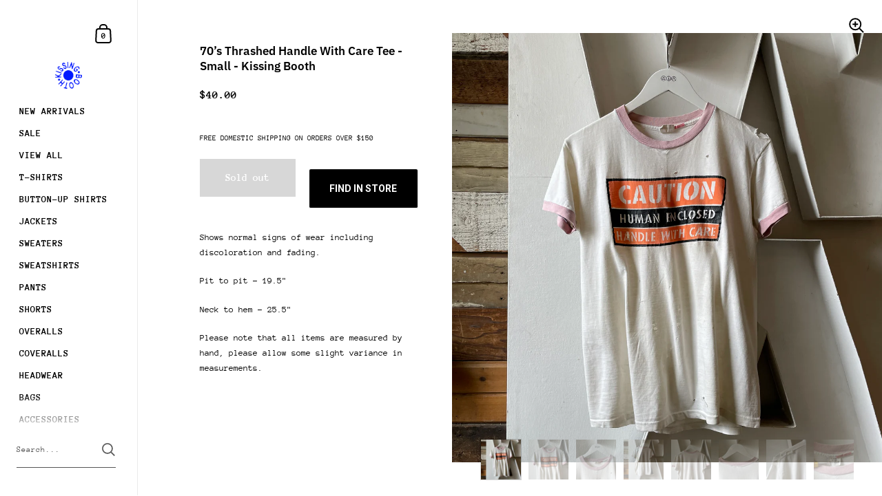

--- FILE ---
content_type: text/html; charset=utf-8
request_url: https://www.kissingbooth.co/products/70-s-thrashed-handle-with-care-tee-small
body_size: 23137
content:
<!doctype html>
<html class="no-js" lang="en">
<head>



	<meta charset="utf-8">
  <meta http-equiv="X-UA-Compatible" content="IE=edge,chrome=1">
  <meta name="viewport" content="width=device-width, initial-scale=1.0, height=device-height, minimum-scale=1.0"><link rel="shortcut icon" href="//www.kissingbooth.co/cdn/shop/files/halftone_star.png?crop=center&height=32&v=1651536437&width=32" type="image/png" /><title>70’s Thrashed Handle With Care Tee - Small &ndash; Kissing Booth
</title><meta name="description" content="Shows normal signs of wear including discoloration and fading. Pit to pit - 19.5&quot; Neck to hem - 25.5&quot; Please note that all items are measured by hand, please allow some slight variance in measurements."><meta property="og:type" content="product">
  <meta property="og:title" content="70’s Thrashed Handle With Care Tee - Small"><meta property="og:image" content="http://www.kissingbooth.co/cdn/shop/products/IMG_6664_12675b5f-3408-4532-8071-2175de3cda00.jpg?v=1652635684&width=1024">
    <meta property="og:image:secure_url" content="https://www.kissingbooth.co/cdn/shop/products/IMG_6664_12675b5f-3408-4532-8071-2175de3cda00.jpg?v=1652635684&width=1024">
    <meta property="og:image:width" content="1024">
    <meta property="og:image:height" content="1024"><meta property="og:image" content="http://www.kissingbooth.co/cdn/shop/products/IMG_6665_26cc817e-f474-4bbf-8d20-d80101bfa0a6.jpg?v=1652635684&width=1024">
    <meta property="og:image:secure_url" content="https://www.kissingbooth.co/cdn/shop/products/IMG_6665_26cc817e-f474-4bbf-8d20-d80101bfa0a6.jpg?v=1652635684&width=1024">
    <meta property="og:image:width" content="1024">
    <meta property="og:image:height" content="1024"><meta property="og:image" content="http://www.kissingbooth.co/cdn/shop/products/IMG_6666_c935df2c-a378-4273-9336-9742067c4585.jpg?v=1652635684&width=1024">
    <meta property="og:image:secure_url" content="https://www.kissingbooth.co/cdn/shop/products/IMG_6666_c935df2c-a378-4273-9336-9742067c4585.jpg?v=1652635684&width=1024">
    <meta property="og:image:width" content="1024">
    <meta property="og:image:height" content="1024"><meta property="product:price:amount" content="40.00">
  <meta property="product:price:currency" content="USD">
  <meta property="product:availability" content="out of stock"><meta property="og:description" content="Shows normal signs of wear including discoloration and fading. Pit to pit - 19.5&quot; Neck to hem - 25.5&quot; Please note that all items are measured by hand, please allow some slight variance in measurements."><meta property="og:url" content="https://www.kissingbooth.co/products/70-s-thrashed-handle-with-care-tee-small">
<meta property="og:site_name" content="Kissing Booth">

<meta name="twitter:card" content="summary"><meta name="twitter:title" content="70’s Thrashed Handle With Care Tee - Small">
  <meta name="twitter:description" content="Shows normal signs of wear including discoloration and fading.
Pit to pit - 19.5&quot;
Neck to hem - 25.5&quot;
Please note that all items are measured by hand, please allow some slight variance in measurements.">
  <meta name="twitter:image" content="https://www.kissingbooth.co/cdn/shop/products/IMG_6664_12675b5f-3408-4532-8071-2175de3cda00.jpg?crop=center&height=600&v=1652635684&width=600"><script type="application/ld+json">
  {
    "@context": "http://schema.org",
    "@type": "Product",
    "offers": [{
          "@type": "Offer",
          "name": "Default Title",
          "availability":"https://schema.org/OutOfStock",
          "price": 40.0,
          "priceCurrency": "USD",
          "priceValidUntil": "2026-02-09","url": "/products/70-s-thrashed-handle-with-care-tee-small/products/70-s-thrashed-handle-with-care-tee-small?variant=42839787110648"
        }],"gtin8": "87110648",
      "productId": "87110648","brand": {
      "@type": "Thing",
      "name": "Kissing Booth"
    },
    "name": "70’s Thrashed Handle With Care Tee - Small",
    "description": "Shows normal signs of wear including discoloration and fading.\nPit to pit - 19.5\"\nNeck to hem - 25.5\"\nPlease note that all items are measured by hand, please allow some slight variance in measurements.",
    "category": "T-Shirts",
    "url": "/products/70-s-thrashed-handle-with-care-tee-small/products/70-s-thrashed-handle-with-care-tee-small",
    "sku": "",
    "image": {
      "@type": "ImageObject",
      "url": "https://www.kissingbooth.co/cdn/shop/products/IMG_6664_12675b5f-3408-4532-8071-2175de3cda00.jpg?v=1652635684&width=1024",
      "image": "https://www.kissingbooth.co/cdn/shop/products/IMG_6664_12675b5f-3408-4532-8071-2175de3cda00.jpg?v=1652635684&width=1024",
      "name": "70’s Thrashed Handle With Care Tee - Small",
      "width": "1024",
      "height": "1024"
    }
  }
  </script><script type="application/ld+json">
  {
    "@context": "http://schema.org",
    "@type": "BreadcrumbList",
  "itemListElement": [{
      "@type": "ListItem",
      "position": 1,
      "name": "Home",
      "item": "https://www.kissingbooth.co"
    },{
          "@type": "ListItem",
          "position": 2,
          "name": "70’s Thrashed Handle With Care Tee - Small",
          "item": "https://www.kissingbooth.co/products/70-s-thrashed-handle-with-care-tee-small"
        }]
  }
  </script><script type="application/ld+json">
  {
    "@context": "http://schema.org",
    "@type" : "Organization",
  "name" : "Kissing Booth",
  "url" : "https://www.kissingbooth.co",
  "potentialAction": {
    "@type": "SearchAction",
    "target": "/search?q={search_term}",
    "query-input": "required name=search_term"
  }
  }
  </script><link rel="canonical" href="https://www.kissingbooth.co/products/70-s-thrashed-handle-with-care-tee-small">

  <link rel="preconnect" href="https://cdn.shopify.com"><link rel="preconnect" href="https://fonts.shopifycdn.com" crossorigin><link rel="preload" as="image" href="//www.kissingbooth.co/cdn/shop/products/IMG_6664_12675b5f-3408-4532-8071-2175de3cda00.jpg?v=1652635684&width=480" imagesrcset="//www.kissingbooth.co/cdn/shop/products/IMG_6664_12675b5f-3408-4532-8071-2175de3cda00.jpg?v=1652635684&width=360 360w,//www.kissingbooth.co/cdn/shop/products/IMG_6664_12675b5f-3408-4532-8071-2175de3cda00.jpg?v=1652635684&width=480 480w,//www.kissingbooth.co/cdn/shop/products/IMG_6664_12675b5f-3408-4532-8071-2175de3cda00.jpg?v=1652635684&width=640 640w,//www.kissingbooth.co/cdn/shop/products/IMG_6664_12675b5f-3408-4532-8071-2175de3cda00.jpg?v=1652635684&width=840 840w,//www.kissingbooth.co/cdn/shop/products/IMG_6664_12675b5f-3408-4532-8071-2175de3cda00.jpg?v=1652635684&width=1080 1080w,//www.kissingbooth.co/cdn/shop/products/IMG_6664_12675b5f-3408-4532-8071-2175de3cda00.jpg?v=1652635684&width=1280 1280w,//www.kissingbooth.co/cdn/shop/products/IMG_6664_12675b5f-3408-4532-8071-2175de3cda00.jpg?v=1652635684&width=1540 1540w,//www.kissingbooth.co/cdn/shop/products/IMG_6664_12675b5f-3408-4532-8071-2175de3cda00.jpg?v=1652635684&width=1860 1860w,//www.kissingbooth.co/cdn/shop/products/IMG_6664_12675b5f-3408-4532-8071-2175de3cda00.jpg?v=1652635684&width=2100 2100w" imagesizes="(max-width: 767px) 100vw, 70vw"><link rel="preload" href="//www.kissingbooth.co/cdn/fonts/ibm_plex_sans/ibmplexsans_n6.cfb7efcc4708d97b4883d9d89e924e81b54334c1.woff2" as="font" type="font/woff2" crossorigin><link rel="preload" href="//www.kissingbooth.co/cdn/fonts/anonymous_pro/anonymouspro_n4.f8892cc1cfa3d797af6172c8eeddce62cf610e33.woff2" as="font" type="font/woff2" crossorigin><style type="text/css">@font-face {
  font-family: "IBM Plex Sans";
  font-weight: 600;
  font-style: normal;
  font-display: swap;
  src: url("//www.kissingbooth.co/cdn/fonts/ibm_plex_sans/ibmplexsans_n6.cfb7efcc4708d97b4883d9d89e924e81b54334c1.woff2") format("woff2"),
       url("//www.kissingbooth.co/cdn/fonts/ibm_plex_sans/ibmplexsans_n6.b56157147f51a11f7ba6c49b63ffcafb1da8eeea.woff") format("woff");
}
@font-face {
  font-family: "Anonymous Pro";
  font-weight: 400;
  font-style: normal;
  font-display: swap;
  src: url("//www.kissingbooth.co/cdn/fonts/anonymous_pro/anonymouspro_n4.f8892cc1cfa3d797af6172c8eeddce62cf610e33.woff2") format("woff2"),
       url("//www.kissingbooth.co/cdn/fonts/anonymous_pro/anonymouspro_n4.a707ca3ea5e6b6468ff0c29cf7e105dca1c09be4.woff") format("woff");
}
@font-face {
  font-family: "Anonymous Pro";
  font-weight: 700;
  font-style: normal;
  font-display: swap;
  src: url("//www.kissingbooth.co/cdn/fonts/anonymous_pro/anonymouspro_n7.1abf60a1262a5f61d3e7f19599b5bc79deae580f.woff2") format("woff2"),
       url("//www.kissingbooth.co/cdn/fonts/anonymous_pro/anonymouspro_n7.72f538c813c55fd861df0050c3a89911062226b9.woff") format("woff");
}
@font-face {
  font-family: "Anonymous Pro";
  font-weight: 400;
  font-style: italic;
  font-display: swap;
  src: url("//www.kissingbooth.co/cdn/fonts/anonymous_pro/anonymouspro_i4.e25745b6d033a0b4eea75ad1dd0df2b911abcf1f.woff2") format("woff2"),
       url("//www.kissingbooth.co/cdn/fonts/anonymous_pro/anonymouspro_i4.280c8776a79ac154f9332217a9852603e17ae391.woff") format("woff");
}
@font-face {
  font-family: "Anonymous Pro";
  font-weight: 700;
  font-style: italic;
  font-display: swap;
  src: url("//www.kissingbooth.co/cdn/fonts/anonymous_pro/anonymouspro_i7.ee4faea594767398c1a7c2d939c79e197bcdaf0b.woff2") format("woff2"),
       url("//www.kissingbooth.co/cdn/fonts/anonymous_pro/anonymouspro_i7.d1ad252be5feb58dd0c7443a002463a98964f452.woff") format("woff");
}
:root {

    /* Color variables - SIDEBAR */

    --color-sidebar-bg: 255, 255, 255;
    --color-sidebar-mobile-border: #e0e0e0;

    --color-sidebar-txt: 0, 0, 0;
    --color-sidebar-txt-foreground: 255, 255, 255;

    --color-sidebar-accent: 0, 24, 255;
    --color-sidebar-accent-foreground: 255, 255, 255;

    /* Color variables - BODY */

    --color-body-bg: 255, 255, 255;

    --color-body-txt: 0, 0, 0;
    --color-body-txt-foreground: 255, 255, 255;

    --color-body-accent: 0, 24, 255;
    --color-body-accent-foreground: 255, 255, 255;

    /* Color variables - FOOTER */

    --color-footer-bg: 13, 13, 13;
    --color-footer-txt: 255, 255, 255;
    --color-footer-accent: 144, 144, 144;

    /* Color variables - SPI */

    --color-body-text: #000000;
    --color-body: #ffffff;
    --color-bg: #ffffff;

    /* Font variables */

    --base-headings-size: 18;
    --base-body-size: 13;
    --base-body-size-alt: 14;

    --font-stack-headings: "IBM Plex Sans", sans-serif;
    --font-weight-headings: 600;
    --font-style-headings: normal;

    --font-stack-body: "Anonymous Pro", monospace;
    --font-weight-body: 400;
    --font-style-body: normal;
      --font-weight-body-medium: 700;
      --font-weight-body-semibold: 700;
    

    --font-weight-body-bold: 700;

  }

  select, .regular-select-cover {
    background-image: url("data:image/svg+xml,%3Csvg class='svg symbol symbol--arrow' xmlns='http://www.w3.org/2000/svg' width='24' height='24' fill='none'%3E%3Cpath fill-rule='evenodd' d='M13.828 14.414l4-4L16.414 9l-4 4-4-4L7 10.414l5.414 5.414 1.414-1.414z' fill='%23000000'%3E%3C/path%3E%3C/svg%3E") !important;
  }
  .sidebar-element .regular-select-cover,
  .sidebar-element select {
    background-image: url("data:image/svg+xml,%3Csvg class='svg symbol symbol--arrow' xmlns='http://www.w3.org/2000/svg' width='24' height='24' fill='none'%3E%3Cpath fill-rule='evenodd' d='M13.828 14.414l4-4L16.414 9l-4 4-4-4L7 10.414l5.414 5.414 1.414-1.414z' fill='%23000000'%3E%3C/path%3E%3C/svg%3E") !important;
  }
  .footer .regular-select-cover {
    background-image: url("data:image/svg+xml,%3Csvg class='svg symbol symbol--arrow' xmlns='http://www.w3.org/2000/svg' width='24' height='24' fill='none'%3E%3Cpath fill-rule='evenodd' d='M13.828 14.414l4-4L16.414 9l-4 4-4-4L7 10.414l5.414 5.414 1.414-1.414z' fill='%23ffffff'%3E%3C/path%3E%3C/svg%3E") !important;
  }
  
</style><link rel="preload" as="script" href="//www.kissingbooth.co/cdn/shop/t/40/assets/theme.js?v=145812298398101124621730703032">
  <link rel="preload" as="style" href="//www.kissingbooth.co/cdn/shop/t/40/assets/theme.css?v=141071904925395258821730703032">
  <link href="//www.kissingbooth.co/cdn/shop/t/40/assets/theme.css?v=141071904925395258821730703032" rel="stylesheet" type="text/css" media="all" />

	<script>window.performance && window.performance.mark && window.performance.mark('shopify.content_for_header.start');</script><meta id="shopify-digital-wallet" name="shopify-digital-wallet" content="/8547270714/digital_wallets/dialog">
<meta name="shopify-checkout-api-token" content="9b035664d7642f248ff43e31db1bf054">
<meta id="in-context-paypal-metadata" data-shop-id="8547270714" data-venmo-supported="false" data-environment="production" data-locale="en_US" data-paypal-v4="true" data-currency="USD">
<link rel="alternate" type="application/json+oembed" href="https://www.kissingbooth.co/products/70-s-thrashed-handle-with-care-tee-small.oembed">
<script async="async" src="/checkouts/internal/preloads.js?locale=en-US"></script>
<link rel="preconnect" href="https://shop.app" crossorigin="anonymous">
<script async="async" src="https://shop.app/checkouts/internal/preloads.js?locale=en-US&shop_id=8547270714" crossorigin="anonymous"></script>
<script id="apple-pay-shop-capabilities" type="application/json">{"shopId":8547270714,"countryCode":"US","currencyCode":"USD","merchantCapabilities":["supports3DS"],"merchantId":"gid:\/\/shopify\/Shop\/8547270714","merchantName":"Kissing Booth","requiredBillingContactFields":["postalAddress","email","phone"],"requiredShippingContactFields":["postalAddress","email","phone"],"shippingType":"shipping","supportedNetworks":["visa","masterCard","amex","discover","elo","jcb"],"total":{"type":"pending","label":"Kissing Booth","amount":"1.00"},"shopifyPaymentsEnabled":true,"supportsSubscriptions":true}</script>
<script id="shopify-features" type="application/json">{"accessToken":"9b035664d7642f248ff43e31db1bf054","betas":["rich-media-storefront-analytics"],"domain":"www.kissingbooth.co","predictiveSearch":true,"shopId":8547270714,"locale":"en"}</script>
<script>var Shopify = Shopify || {};
Shopify.shop = "suite-zero.myshopify.com";
Shopify.locale = "en";
Shopify.currency = {"active":"USD","rate":"1.0"};
Shopify.country = "US";
Shopify.theme = {"name":"Copy of Copy of The one we use","id":146136105208,"schema_name":"Kingdom","schema_version":"4.3.1","theme_store_id":725,"role":"main"};
Shopify.theme.handle = "null";
Shopify.theme.style = {"id":null,"handle":null};
Shopify.cdnHost = "www.kissingbooth.co/cdn";
Shopify.routes = Shopify.routes || {};
Shopify.routes.root = "/";</script>
<script type="module">!function(o){(o.Shopify=o.Shopify||{}).modules=!0}(window);</script>
<script>!function(o){function n(){var o=[];function n(){o.push(Array.prototype.slice.apply(arguments))}return n.q=o,n}var t=o.Shopify=o.Shopify||{};t.loadFeatures=n(),t.autoloadFeatures=n()}(window);</script>
<script>
  window.ShopifyPay = window.ShopifyPay || {};
  window.ShopifyPay.apiHost = "shop.app\/pay";
  window.ShopifyPay.redirectState = null;
</script>
<script id="shop-js-analytics" type="application/json">{"pageType":"product"}</script>
<script defer="defer" async type="module" src="//www.kissingbooth.co/cdn/shopifycloud/shop-js/modules/v2/client.init-shop-cart-sync_BN7fPSNr.en.esm.js"></script>
<script defer="defer" async type="module" src="//www.kissingbooth.co/cdn/shopifycloud/shop-js/modules/v2/chunk.common_Cbph3Kss.esm.js"></script>
<script defer="defer" async type="module" src="//www.kissingbooth.co/cdn/shopifycloud/shop-js/modules/v2/chunk.modal_DKumMAJ1.esm.js"></script>
<script type="module">
  await import("//www.kissingbooth.co/cdn/shopifycloud/shop-js/modules/v2/client.init-shop-cart-sync_BN7fPSNr.en.esm.js");
await import("//www.kissingbooth.co/cdn/shopifycloud/shop-js/modules/v2/chunk.common_Cbph3Kss.esm.js");
await import("//www.kissingbooth.co/cdn/shopifycloud/shop-js/modules/v2/chunk.modal_DKumMAJ1.esm.js");

  window.Shopify.SignInWithShop?.initShopCartSync?.({"fedCMEnabled":true,"windoidEnabled":true});

</script>
<script defer="defer" async type="module" src="//www.kissingbooth.co/cdn/shopifycloud/shop-js/modules/v2/client.payment-terms_BxzfvcZJ.en.esm.js"></script>
<script defer="defer" async type="module" src="//www.kissingbooth.co/cdn/shopifycloud/shop-js/modules/v2/chunk.common_Cbph3Kss.esm.js"></script>
<script defer="defer" async type="module" src="//www.kissingbooth.co/cdn/shopifycloud/shop-js/modules/v2/chunk.modal_DKumMAJ1.esm.js"></script>
<script type="module">
  await import("//www.kissingbooth.co/cdn/shopifycloud/shop-js/modules/v2/client.payment-terms_BxzfvcZJ.en.esm.js");
await import("//www.kissingbooth.co/cdn/shopifycloud/shop-js/modules/v2/chunk.common_Cbph3Kss.esm.js");
await import("//www.kissingbooth.co/cdn/shopifycloud/shop-js/modules/v2/chunk.modal_DKumMAJ1.esm.js");

  
</script>
<script>
  window.Shopify = window.Shopify || {};
  if (!window.Shopify.featureAssets) window.Shopify.featureAssets = {};
  window.Shopify.featureAssets['shop-js'] = {"shop-cart-sync":["modules/v2/client.shop-cart-sync_CJVUk8Jm.en.esm.js","modules/v2/chunk.common_Cbph3Kss.esm.js","modules/v2/chunk.modal_DKumMAJ1.esm.js"],"init-fed-cm":["modules/v2/client.init-fed-cm_7Fvt41F4.en.esm.js","modules/v2/chunk.common_Cbph3Kss.esm.js","modules/v2/chunk.modal_DKumMAJ1.esm.js"],"init-shop-email-lookup-coordinator":["modules/v2/client.init-shop-email-lookup-coordinator_Cc088_bR.en.esm.js","modules/v2/chunk.common_Cbph3Kss.esm.js","modules/v2/chunk.modal_DKumMAJ1.esm.js"],"init-windoid":["modules/v2/client.init-windoid_hPopwJRj.en.esm.js","modules/v2/chunk.common_Cbph3Kss.esm.js","modules/v2/chunk.modal_DKumMAJ1.esm.js"],"shop-button":["modules/v2/client.shop-button_B0jaPSNF.en.esm.js","modules/v2/chunk.common_Cbph3Kss.esm.js","modules/v2/chunk.modal_DKumMAJ1.esm.js"],"shop-cash-offers":["modules/v2/client.shop-cash-offers_DPIskqss.en.esm.js","modules/v2/chunk.common_Cbph3Kss.esm.js","modules/v2/chunk.modal_DKumMAJ1.esm.js"],"shop-toast-manager":["modules/v2/client.shop-toast-manager_CK7RT69O.en.esm.js","modules/v2/chunk.common_Cbph3Kss.esm.js","modules/v2/chunk.modal_DKumMAJ1.esm.js"],"init-shop-cart-sync":["modules/v2/client.init-shop-cart-sync_BN7fPSNr.en.esm.js","modules/v2/chunk.common_Cbph3Kss.esm.js","modules/v2/chunk.modal_DKumMAJ1.esm.js"],"init-customer-accounts-sign-up":["modules/v2/client.init-customer-accounts-sign-up_CfPf4CXf.en.esm.js","modules/v2/client.shop-login-button_DeIztwXF.en.esm.js","modules/v2/chunk.common_Cbph3Kss.esm.js","modules/v2/chunk.modal_DKumMAJ1.esm.js"],"pay-button":["modules/v2/client.pay-button_CgIwFSYN.en.esm.js","modules/v2/chunk.common_Cbph3Kss.esm.js","modules/v2/chunk.modal_DKumMAJ1.esm.js"],"init-customer-accounts":["modules/v2/client.init-customer-accounts_DQ3x16JI.en.esm.js","modules/v2/client.shop-login-button_DeIztwXF.en.esm.js","modules/v2/chunk.common_Cbph3Kss.esm.js","modules/v2/chunk.modal_DKumMAJ1.esm.js"],"avatar":["modules/v2/client.avatar_BTnouDA3.en.esm.js"],"init-shop-for-new-customer-accounts":["modules/v2/client.init-shop-for-new-customer-accounts_CsZy_esa.en.esm.js","modules/v2/client.shop-login-button_DeIztwXF.en.esm.js","modules/v2/chunk.common_Cbph3Kss.esm.js","modules/v2/chunk.modal_DKumMAJ1.esm.js"],"shop-follow-button":["modules/v2/client.shop-follow-button_BRMJjgGd.en.esm.js","modules/v2/chunk.common_Cbph3Kss.esm.js","modules/v2/chunk.modal_DKumMAJ1.esm.js"],"checkout-modal":["modules/v2/client.checkout-modal_B9Drz_yf.en.esm.js","modules/v2/chunk.common_Cbph3Kss.esm.js","modules/v2/chunk.modal_DKumMAJ1.esm.js"],"shop-login-button":["modules/v2/client.shop-login-button_DeIztwXF.en.esm.js","modules/v2/chunk.common_Cbph3Kss.esm.js","modules/v2/chunk.modal_DKumMAJ1.esm.js"],"lead-capture":["modules/v2/client.lead-capture_DXYzFM3R.en.esm.js","modules/v2/chunk.common_Cbph3Kss.esm.js","modules/v2/chunk.modal_DKumMAJ1.esm.js"],"shop-login":["modules/v2/client.shop-login_CA5pJqmO.en.esm.js","modules/v2/chunk.common_Cbph3Kss.esm.js","modules/v2/chunk.modal_DKumMAJ1.esm.js"],"payment-terms":["modules/v2/client.payment-terms_BxzfvcZJ.en.esm.js","modules/v2/chunk.common_Cbph3Kss.esm.js","modules/v2/chunk.modal_DKumMAJ1.esm.js"]};
</script>
<script>(function() {
  var isLoaded = false;
  function asyncLoad() {
    if (isLoaded) return;
    isLoaded = true;
    var urls = ["https:\/\/shopify-widget.route.com\/shopify.widget.js?shop=suite-zero.myshopify.com","https:\/\/stofind.s3-us-west-2.amazonaws.com\/customers\/suite-zero.myshopify.com\/script.min.js?shop=suite-zero.myshopify.com","https:\/\/cdn.hextom.com\/js\/freeshippingbar.js?shop=suite-zero.myshopify.com"];
    for (var i = 0; i < urls.length; i++) {
      var s = document.createElement('script');
      s.type = 'text/javascript';
      s.async = true;
      s.src = urls[i];
      var x = document.getElementsByTagName('script')[0];
      x.parentNode.insertBefore(s, x);
    }
  };
  if(window.attachEvent) {
    window.attachEvent('onload', asyncLoad);
  } else {
    window.addEventListener('load', asyncLoad, false);
  }
})();</script>
<script id="__st">var __st={"a":8547270714,"offset":-28800,"reqid":"c5e6161c-82b2-4848-a739-6420e3008ea5-1769809344","pageurl":"www.kissingbooth.co\/products\/70-s-thrashed-handle-with-care-tee-small","u":"81431c0e098c","p":"product","rtyp":"product","rid":7691245879544};</script>
<script>window.ShopifyPaypalV4VisibilityTracking = true;</script>
<script id="captcha-bootstrap">!function(){'use strict';const t='contact',e='account',n='new_comment',o=[[t,t],['blogs',n],['comments',n],[t,'customer']],c=[[e,'customer_login'],[e,'guest_login'],[e,'recover_customer_password'],[e,'create_customer']],r=t=>t.map((([t,e])=>`form[action*='/${t}']:not([data-nocaptcha='true']) input[name='form_type'][value='${e}']`)).join(','),a=t=>()=>t?[...document.querySelectorAll(t)].map((t=>t.form)):[];function s(){const t=[...o],e=r(t);return a(e)}const i='password',u='form_key',d=['recaptcha-v3-token','g-recaptcha-response','h-captcha-response',i],f=()=>{try{return window.sessionStorage}catch{return}},m='__shopify_v',_=t=>t.elements[u];function p(t,e,n=!1){try{const o=window.sessionStorage,c=JSON.parse(o.getItem(e)),{data:r}=function(t){const{data:e,action:n}=t;return t[m]||n?{data:e,action:n}:{data:t,action:n}}(c);for(const[e,n]of Object.entries(r))t.elements[e]&&(t.elements[e].value=n);n&&o.removeItem(e)}catch(o){console.error('form repopulation failed',{error:o})}}const l='form_type',E='cptcha';function T(t){t.dataset[E]=!0}const w=window,h=w.document,L='Shopify',v='ce_forms',y='captcha';let A=!1;((t,e)=>{const n=(g='f06e6c50-85a8-45c8-87d0-21a2b65856fe',I='https://cdn.shopify.com/shopifycloud/storefront-forms-hcaptcha/ce_storefront_forms_captcha_hcaptcha.v1.5.2.iife.js',D={infoText:'Protected by hCaptcha',privacyText:'Privacy',termsText:'Terms'},(t,e,n)=>{const o=w[L][v],c=o.bindForm;if(c)return c(t,g,e,D).then(n);var r;o.q.push([[t,g,e,D],n]),r=I,A||(h.body.append(Object.assign(h.createElement('script'),{id:'captcha-provider',async:!0,src:r})),A=!0)});var g,I,D;w[L]=w[L]||{},w[L][v]=w[L][v]||{},w[L][v].q=[],w[L][y]=w[L][y]||{},w[L][y].protect=function(t,e){n(t,void 0,e),T(t)},Object.freeze(w[L][y]),function(t,e,n,w,h,L){const[v,y,A,g]=function(t,e,n){const i=e?o:[],u=t?c:[],d=[...i,...u],f=r(d),m=r(i),_=r(d.filter((([t,e])=>n.includes(e))));return[a(f),a(m),a(_),s()]}(w,h,L),I=t=>{const e=t.target;return e instanceof HTMLFormElement?e:e&&e.form},D=t=>v().includes(t);t.addEventListener('submit',(t=>{const e=I(t);if(!e)return;const n=D(e)&&!e.dataset.hcaptchaBound&&!e.dataset.recaptchaBound,o=_(e),c=g().includes(e)&&(!o||!o.value);(n||c)&&t.preventDefault(),c&&!n&&(function(t){try{if(!f())return;!function(t){const e=f();if(!e)return;const n=_(t);if(!n)return;const o=n.value;o&&e.removeItem(o)}(t);const e=Array.from(Array(32),(()=>Math.random().toString(36)[2])).join('');!function(t,e){_(t)||t.append(Object.assign(document.createElement('input'),{type:'hidden',name:u})),t.elements[u].value=e}(t,e),function(t,e){const n=f();if(!n)return;const o=[...t.querySelectorAll(`input[type='${i}']`)].map((({name:t})=>t)),c=[...d,...o],r={};for(const[a,s]of new FormData(t).entries())c.includes(a)||(r[a]=s);n.setItem(e,JSON.stringify({[m]:1,action:t.action,data:r}))}(t,e)}catch(e){console.error('failed to persist form',e)}}(e),e.submit())}));const S=(t,e)=>{t&&!t.dataset[E]&&(n(t,e.some((e=>e===t))),T(t))};for(const o of['focusin','change'])t.addEventListener(o,(t=>{const e=I(t);D(e)&&S(e,y())}));const B=e.get('form_key'),M=e.get(l),P=B&&M;t.addEventListener('DOMContentLoaded',(()=>{const t=y();if(P)for(const e of t)e.elements[l].value===M&&p(e,B);[...new Set([...A(),...v().filter((t=>'true'===t.dataset.shopifyCaptcha))])].forEach((e=>S(e,t)))}))}(h,new URLSearchParams(w.location.search),n,t,e,['guest_login'])})(!0,!0)}();</script>
<script integrity="sha256-4kQ18oKyAcykRKYeNunJcIwy7WH5gtpwJnB7kiuLZ1E=" data-source-attribution="shopify.loadfeatures" defer="defer" src="//www.kissingbooth.co/cdn/shopifycloud/storefront/assets/storefront/load_feature-a0a9edcb.js" crossorigin="anonymous"></script>
<script crossorigin="anonymous" defer="defer" src="//www.kissingbooth.co/cdn/shopifycloud/storefront/assets/shopify_pay/storefront-65b4c6d7.js?v=20250812"></script>
<script data-source-attribution="shopify.dynamic_checkout.dynamic.init">var Shopify=Shopify||{};Shopify.PaymentButton=Shopify.PaymentButton||{isStorefrontPortableWallets:!0,init:function(){window.Shopify.PaymentButton.init=function(){};var t=document.createElement("script");t.src="https://www.kissingbooth.co/cdn/shopifycloud/portable-wallets/latest/portable-wallets.en.js",t.type="module",document.head.appendChild(t)}};
</script>
<script data-source-attribution="shopify.dynamic_checkout.buyer_consent">
  function portableWalletsHideBuyerConsent(e){var t=document.getElementById("shopify-buyer-consent"),n=document.getElementById("shopify-subscription-policy-button");t&&n&&(t.classList.add("hidden"),t.setAttribute("aria-hidden","true"),n.removeEventListener("click",e))}function portableWalletsShowBuyerConsent(e){var t=document.getElementById("shopify-buyer-consent"),n=document.getElementById("shopify-subscription-policy-button");t&&n&&(t.classList.remove("hidden"),t.removeAttribute("aria-hidden"),n.addEventListener("click",e))}window.Shopify?.PaymentButton&&(window.Shopify.PaymentButton.hideBuyerConsent=portableWalletsHideBuyerConsent,window.Shopify.PaymentButton.showBuyerConsent=portableWalletsShowBuyerConsent);
</script>
<script>
  function portableWalletsCleanup(e){e&&e.src&&console.error("Failed to load portable wallets script "+e.src);var t=document.querySelectorAll("shopify-accelerated-checkout .shopify-payment-button__skeleton, shopify-accelerated-checkout-cart .wallet-cart-button__skeleton"),e=document.getElementById("shopify-buyer-consent");for(let e=0;e<t.length;e++)t[e].remove();e&&e.remove()}function portableWalletsNotLoadedAsModule(e){e instanceof ErrorEvent&&"string"==typeof e.message&&e.message.includes("import.meta")&&"string"==typeof e.filename&&e.filename.includes("portable-wallets")&&(window.removeEventListener("error",portableWalletsNotLoadedAsModule),window.Shopify.PaymentButton.failedToLoad=e,"loading"===document.readyState?document.addEventListener("DOMContentLoaded",window.Shopify.PaymentButton.init):window.Shopify.PaymentButton.init())}window.addEventListener("error",portableWalletsNotLoadedAsModule);
</script>

<script type="module" src="https://www.kissingbooth.co/cdn/shopifycloud/portable-wallets/latest/portable-wallets.en.js" onError="portableWalletsCleanup(this)" crossorigin="anonymous"></script>
<script nomodule>
  document.addEventListener("DOMContentLoaded", portableWalletsCleanup);
</script>

<link id="shopify-accelerated-checkout-styles" rel="stylesheet" media="screen" href="https://www.kissingbooth.co/cdn/shopifycloud/portable-wallets/latest/accelerated-checkout-backwards-compat.css" crossorigin="anonymous">
<style id="shopify-accelerated-checkout-cart">
        #shopify-buyer-consent {
  margin-top: 1em;
  display: inline-block;
  width: 100%;
}

#shopify-buyer-consent.hidden {
  display: none;
}

#shopify-subscription-policy-button {
  background: none;
  border: none;
  padding: 0;
  text-decoration: underline;
  font-size: inherit;
  cursor: pointer;
}

#shopify-subscription-policy-button::before {
  box-shadow: none;
}

      </style>
<script id="sections-script" data-sections="product-recommendations" defer="defer" src="//www.kissingbooth.co/cdn/shop/t/40/compiled_assets/scripts.js?v=7333"></script>
<script>window.performance && window.performance.mark && window.performance.mark('shopify.content_for_header.end');</script>
<noscript>
    <link rel="stylesheet" href="//www.kissingbooth.co/cdn/shop/t/40/assets/theme-noscript.css?v=130426846282683075591730703032">
  </noscript>

  <script>
    const ProductGalleryResizeHelper = productGallery => {
      if ( ( window.innerWidth >= 768 && productGallery.classList.contains('product-gallery--slider') ) || ( window.innerWidth < 1024 && window.innerWidth >= 768 ) ) {
        productGallery.querySelectorAll('.lazy-image').forEach(elm=>{
          const gutter = "image"==elm.parentNode.dataset.productMediaType||1024>window.innerWidth?0:productGallery.classList.contains("product-gallery--thumbnails")?productGallery.classList.contains("product-gallery--gutter")?110:100:productGallery.classList.contains("product-gallery--gutter")?70:50;
          elm.parentNode.style.width = ( ( productGallery.offsetHeight - gutter ) * elm.dataset.ratio ) + 'px';
        });
      } else {
        productGallery.querySelectorAll('.lazy-image').forEach(elm=>{
          elm.parentNode.style.width = '';
        });
      }
    }
  </script>
 

<link href="https://monorail-edge.shopifysvc.com" rel="dns-prefetch">
<script>(function(){if ("sendBeacon" in navigator && "performance" in window) {try {var session_token_from_headers = performance.getEntriesByType('navigation')[0].serverTiming.find(x => x.name == '_s').description;} catch {var session_token_from_headers = undefined;}var session_cookie_matches = document.cookie.match(/_shopify_s=([^;]*)/);var session_token_from_cookie = session_cookie_matches && session_cookie_matches.length === 2 ? session_cookie_matches[1] : "";var session_token = session_token_from_headers || session_token_from_cookie || "";function handle_abandonment_event(e) {var entries = performance.getEntries().filter(function(entry) {return /monorail-edge.shopifysvc.com/.test(entry.name);});if (!window.abandonment_tracked && entries.length === 0) {window.abandonment_tracked = true;var currentMs = Date.now();var navigation_start = performance.timing.navigationStart;var payload = {shop_id: 8547270714,url: window.location.href,navigation_start,duration: currentMs - navigation_start,session_token,page_type: "product"};window.navigator.sendBeacon("https://monorail-edge.shopifysvc.com/v1/produce", JSON.stringify({schema_id: "online_store_buyer_site_abandonment/1.1",payload: payload,metadata: {event_created_at_ms: currentMs,event_sent_at_ms: currentMs}}));}}window.addEventListener('pagehide', handle_abandonment_event);}}());</script>
<script id="web-pixels-manager-setup">(function e(e,d,r,n,o){if(void 0===o&&(o={}),!Boolean(null===(a=null===(i=window.Shopify)||void 0===i?void 0:i.analytics)||void 0===a?void 0:a.replayQueue)){var i,a;window.Shopify=window.Shopify||{};var t=window.Shopify;t.analytics=t.analytics||{};var s=t.analytics;s.replayQueue=[],s.publish=function(e,d,r){return s.replayQueue.push([e,d,r]),!0};try{self.performance.mark("wpm:start")}catch(e){}var l=function(){var e={modern:/Edge?\/(1{2}[4-9]|1[2-9]\d|[2-9]\d{2}|\d{4,})\.\d+(\.\d+|)|Firefox\/(1{2}[4-9]|1[2-9]\d|[2-9]\d{2}|\d{4,})\.\d+(\.\d+|)|Chrom(ium|e)\/(9{2}|\d{3,})\.\d+(\.\d+|)|(Maci|X1{2}).+ Version\/(15\.\d+|(1[6-9]|[2-9]\d|\d{3,})\.\d+)([,.]\d+|)( \(\w+\)|)( Mobile\/\w+|) Safari\/|Chrome.+OPR\/(9{2}|\d{3,})\.\d+\.\d+|(CPU[ +]OS|iPhone[ +]OS|CPU[ +]iPhone|CPU IPhone OS|CPU iPad OS)[ +]+(15[._]\d+|(1[6-9]|[2-9]\d|\d{3,})[._]\d+)([._]\d+|)|Android:?[ /-](13[3-9]|1[4-9]\d|[2-9]\d{2}|\d{4,})(\.\d+|)(\.\d+|)|Android.+Firefox\/(13[5-9]|1[4-9]\d|[2-9]\d{2}|\d{4,})\.\d+(\.\d+|)|Android.+Chrom(ium|e)\/(13[3-9]|1[4-9]\d|[2-9]\d{2}|\d{4,})\.\d+(\.\d+|)|SamsungBrowser\/([2-9]\d|\d{3,})\.\d+/,legacy:/Edge?\/(1[6-9]|[2-9]\d|\d{3,})\.\d+(\.\d+|)|Firefox\/(5[4-9]|[6-9]\d|\d{3,})\.\d+(\.\d+|)|Chrom(ium|e)\/(5[1-9]|[6-9]\d|\d{3,})\.\d+(\.\d+|)([\d.]+$|.*Safari\/(?![\d.]+ Edge\/[\d.]+$))|(Maci|X1{2}).+ Version\/(10\.\d+|(1[1-9]|[2-9]\d|\d{3,})\.\d+)([,.]\d+|)( \(\w+\)|)( Mobile\/\w+|) Safari\/|Chrome.+OPR\/(3[89]|[4-9]\d|\d{3,})\.\d+\.\d+|(CPU[ +]OS|iPhone[ +]OS|CPU[ +]iPhone|CPU IPhone OS|CPU iPad OS)[ +]+(10[._]\d+|(1[1-9]|[2-9]\d|\d{3,})[._]\d+)([._]\d+|)|Android:?[ /-](13[3-9]|1[4-9]\d|[2-9]\d{2}|\d{4,})(\.\d+|)(\.\d+|)|Mobile Safari.+OPR\/([89]\d|\d{3,})\.\d+\.\d+|Android.+Firefox\/(13[5-9]|1[4-9]\d|[2-9]\d{2}|\d{4,})\.\d+(\.\d+|)|Android.+Chrom(ium|e)\/(13[3-9]|1[4-9]\d|[2-9]\d{2}|\d{4,})\.\d+(\.\d+|)|Android.+(UC? ?Browser|UCWEB|U3)[ /]?(15\.([5-9]|\d{2,})|(1[6-9]|[2-9]\d|\d{3,})\.\d+)\.\d+|SamsungBrowser\/(5\.\d+|([6-9]|\d{2,})\.\d+)|Android.+MQ{2}Browser\/(14(\.(9|\d{2,})|)|(1[5-9]|[2-9]\d|\d{3,})(\.\d+|))(\.\d+|)|K[Aa][Ii]OS\/(3\.\d+|([4-9]|\d{2,})\.\d+)(\.\d+|)/},d=e.modern,r=e.legacy,n=navigator.userAgent;return n.match(d)?"modern":n.match(r)?"legacy":"unknown"}(),u="modern"===l?"modern":"legacy",c=(null!=n?n:{modern:"",legacy:""})[u],f=function(e){return[e.baseUrl,"/wpm","/b",e.hashVersion,"modern"===e.buildTarget?"m":"l",".js"].join("")}({baseUrl:d,hashVersion:r,buildTarget:u}),m=function(e){var d=e.version,r=e.bundleTarget,n=e.surface,o=e.pageUrl,i=e.monorailEndpoint;return{emit:function(e){var a=e.status,t=e.errorMsg,s=(new Date).getTime(),l=JSON.stringify({metadata:{event_sent_at_ms:s},events:[{schema_id:"web_pixels_manager_load/3.1",payload:{version:d,bundle_target:r,page_url:o,status:a,surface:n,error_msg:t},metadata:{event_created_at_ms:s}}]});if(!i)return console&&console.warn&&console.warn("[Web Pixels Manager] No Monorail endpoint provided, skipping logging."),!1;try{return self.navigator.sendBeacon.bind(self.navigator)(i,l)}catch(e){}var u=new XMLHttpRequest;try{return u.open("POST",i,!0),u.setRequestHeader("Content-Type","text/plain"),u.send(l),!0}catch(e){return console&&console.warn&&console.warn("[Web Pixels Manager] Got an unhandled error while logging to Monorail."),!1}}}}({version:r,bundleTarget:l,surface:e.surface,pageUrl:self.location.href,monorailEndpoint:e.monorailEndpoint});try{o.browserTarget=l,function(e){var d=e.src,r=e.async,n=void 0===r||r,o=e.onload,i=e.onerror,a=e.sri,t=e.scriptDataAttributes,s=void 0===t?{}:t,l=document.createElement("script"),u=document.querySelector("head"),c=document.querySelector("body");if(l.async=n,l.src=d,a&&(l.integrity=a,l.crossOrigin="anonymous"),s)for(var f in s)if(Object.prototype.hasOwnProperty.call(s,f))try{l.dataset[f]=s[f]}catch(e){}if(o&&l.addEventListener("load",o),i&&l.addEventListener("error",i),u)u.appendChild(l);else{if(!c)throw new Error("Did not find a head or body element to append the script");c.appendChild(l)}}({src:f,async:!0,onload:function(){if(!function(){var e,d;return Boolean(null===(d=null===(e=window.Shopify)||void 0===e?void 0:e.analytics)||void 0===d?void 0:d.initialized)}()){var d=window.webPixelsManager.init(e)||void 0;if(d){var r=window.Shopify.analytics;r.replayQueue.forEach((function(e){var r=e[0],n=e[1],o=e[2];d.publishCustomEvent(r,n,o)})),r.replayQueue=[],r.publish=d.publishCustomEvent,r.visitor=d.visitor,r.initialized=!0}}},onerror:function(){return m.emit({status:"failed",errorMsg:"".concat(f," has failed to load")})},sri:function(e){var d=/^sha384-[A-Za-z0-9+/=]+$/;return"string"==typeof e&&d.test(e)}(c)?c:"",scriptDataAttributes:o}),m.emit({status:"loading"})}catch(e){m.emit({status:"failed",errorMsg:(null==e?void 0:e.message)||"Unknown error"})}}})({shopId: 8547270714,storefrontBaseUrl: "https://www.kissingbooth.co",extensionsBaseUrl: "https://extensions.shopifycdn.com/cdn/shopifycloud/web-pixels-manager",monorailEndpoint: "https://monorail-edge.shopifysvc.com/unstable/produce_batch",surface: "storefront-renderer",enabledBetaFlags: ["2dca8a86"],webPixelsConfigList: [{"id":"shopify-app-pixel","configuration":"{}","eventPayloadVersion":"v1","runtimeContext":"STRICT","scriptVersion":"0450","apiClientId":"shopify-pixel","type":"APP","privacyPurposes":["ANALYTICS","MARKETING"]},{"id":"shopify-custom-pixel","eventPayloadVersion":"v1","runtimeContext":"LAX","scriptVersion":"0450","apiClientId":"shopify-pixel","type":"CUSTOM","privacyPurposes":["ANALYTICS","MARKETING"]}],isMerchantRequest: false,initData: {"shop":{"name":"Kissing Booth","paymentSettings":{"currencyCode":"USD"},"myshopifyDomain":"suite-zero.myshopify.com","countryCode":"US","storefrontUrl":"https:\/\/www.kissingbooth.co"},"customer":null,"cart":null,"checkout":null,"productVariants":[{"price":{"amount":40.0,"currencyCode":"USD"},"product":{"title":"70’s Thrashed Handle With Care Tee - Small","vendor":"Kissing Booth","id":"7691245879544","untranslatedTitle":"70’s Thrashed Handle With Care Tee - Small","url":"\/products\/70-s-thrashed-handle-with-care-tee-small","type":"T-Shirts"},"id":"42839787110648","image":{"src":"\/\/www.kissingbooth.co\/cdn\/shop\/products\/IMG_6664_12675b5f-3408-4532-8071-2175de3cda00.jpg?v=1652635684"},"sku":"","title":"Default Title","untranslatedTitle":"Default Title"}],"purchasingCompany":null},},"https://www.kissingbooth.co/cdn","1d2a099fw23dfb22ep557258f5m7a2edbae",{"modern":"","legacy":""},{"shopId":"8547270714","storefrontBaseUrl":"https:\/\/www.kissingbooth.co","extensionBaseUrl":"https:\/\/extensions.shopifycdn.com\/cdn\/shopifycloud\/web-pixels-manager","surface":"storefront-renderer","enabledBetaFlags":"[\"2dca8a86\"]","isMerchantRequest":"false","hashVersion":"1d2a099fw23dfb22ep557258f5m7a2edbae","publish":"custom","events":"[[\"page_viewed\",{}],[\"product_viewed\",{\"productVariant\":{\"price\":{\"amount\":40.0,\"currencyCode\":\"USD\"},\"product\":{\"title\":\"70’s Thrashed Handle With Care Tee - Small\",\"vendor\":\"Kissing Booth\",\"id\":\"7691245879544\",\"untranslatedTitle\":\"70’s Thrashed Handle With Care Tee - Small\",\"url\":\"\/products\/70-s-thrashed-handle-with-care-tee-small\",\"type\":\"T-Shirts\"},\"id\":\"42839787110648\",\"image\":{\"src\":\"\/\/www.kissingbooth.co\/cdn\/shop\/products\/IMG_6664_12675b5f-3408-4532-8071-2175de3cda00.jpg?v=1652635684\"},\"sku\":\"\",\"title\":\"Default Title\",\"untranslatedTitle\":\"Default Title\"}}]]"});</script><script>
  window.ShopifyAnalytics = window.ShopifyAnalytics || {};
  window.ShopifyAnalytics.meta = window.ShopifyAnalytics.meta || {};
  window.ShopifyAnalytics.meta.currency = 'USD';
  var meta = {"product":{"id":7691245879544,"gid":"gid:\/\/shopify\/Product\/7691245879544","vendor":"Kissing Booth","type":"T-Shirts","handle":"70-s-thrashed-handle-with-care-tee-small","variants":[{"id":42839787110648,"price":4000,"name":"70’s Thrashed Handle With Care Tee - Small","public_title":null,"sku":""}],"remote":false},"page":{"pageType":"product","resourceType":"product","resourceId":7691245879544,"requestId":"c5e6161c-82b2-4848-a739-6420e3008ea5-1769809344"}};
  for (var attr in meta) {
    window.ShopifyAnalytics.meta[attr] = meta[attr];
  }
</script>
<script class="analytics">
  (function () {
    var customDocumentWrite = function(content) {
      var jquery = null;

      if (window.jQuery) {
        jquery = window.jQuery;
      } else if (window.Checkout && window.Checkout.$) {
        jquery = window.Checkout.$;
      }

      if (jquery) {
        jquery('body').append(content);
      }
    };

    var hasLoggedConversion = function(token) {
      if (token) {
        return document.cookie.indexOf('loggedConversion=' + token) !== -1;
      }
      return false;
    }

    var setCookieIfConversion = function(token) {
      if (token) {
        var twoMonthsFromNow = new Date(Date.now());
        twoMonthsFromNow.setMonth(twoMonthsFromNow.getMonth() + 2);

        document.cookie = 'loggedConversion=' + token + '; expires=' + twoMonthsFromNow;
      }
    }

    var trekkie = window.ShopifyAnalytics.lib = window.trekkie = window.trekkie || [];
    if (trekkie.integrations) {
      return;
    }
    trekkie.methods = [
      'identify',
      'page',
      'ready',
      'track',
      'trackForm',
      'trackLink'
    ];
    trekkie.factory = function(method) {
      return function() {
        var args = Array.prototype.slice.call(arguments);
        args.unshift(method);
        trekkie.push(args);
        return trekkie;
      };
    };
    for (var i = 0; i < trekkie.methods.length; i++) {
      var key = trekkie.methods[i];
      trekkie[key] = trekkie.factory(key);
    }
    trekkie.load = function(config) {
      trekkie.config = config || {};
      trekkie.config.initialDocumentCookie = document.cookie;
      var first = document.getElementsByTagName('script')[0];
      var script = document.createElement('script');
      script.type = 'text/javascript';
      script.onerror = function(e) {
        var scriptFallback = document.createElement('script');
        scriptFallback.type = 'text/javascript';
        scriptFallback.onerror = function(error) {
                var Monorail = {
      produce: function produce(monorailDomain, schemaId, payload) {
        var currentMs = new Date().getTime();
        var event = {
          schema_id: schemaId,
          payload: payload,
          metadata: {
            event_created_at_ms: currentMs,
            event_sent_at_ms: currentMs
          }
        };
        return Monorail.sendRequest("https://" + monorailDomain + "/v1/produce", JSON.stringify(event));
      },
      sendRequest: function sendRequest(endpointUrl, payload) {
        // Try the sendBeacon API
        if (window && window.navigator && typeof window.navigator.sendBeacon === 'function' && typeof window.Blob === 'function' && !Monorail.isIos12()) {
          var blobData = new window.Blob([payload], {
            type: 'text/plain'
          });

          if (window.navigator.sendBeacon(endpointUrl, blobData)) {
            return true;
          } // sendBeacon was not successful

        } // XHR beacon

        var xhr = new XMLHttpRequest();

        try {
          xhr.open('POST', endpointUrl);
          xhr.setRequestHeader('Content-Type', 'text/plain');
          xhr.send(payload);
        } catch (e) {
          console.log(e);
        }

        return false;
      },
      isIos12: function isIos12() {
        return window.navigator.userAgent.lastIndexOf('iPhone; CPU iPhone OS 12_') !== -1 || window.navigator.userAgent.lastIndexOf('iPad; CPU OS 12_') !== -1;
      }
    };
    Monorail.produce('monorail-edge.shopifysvc.com',
      'trekkie_storefront_load_errors/1.1',
      {shop_id: 8547270714,
      theme_id: 146136105208,
      app_name: "storefront",
      context_url: window.location.href,
      source_url: "//www.kissingbooth.co/cdn/s/trekkie.storefront.c59ea00e0474b293ae6629561379568a2d7c4bba.min.js"});

        };
        scriptFallback.async = true;
        scriptFallback.src = '//www.kissingbooth.co/cdn/s/trekkie.storefront.c59ea00e0474b293ae6629561379568a2d7c4bba.min.js';
        first.parentNode.insertBefore(scriptFallback, first);
      };
      script.async = true;
      script.src = '//www.kissingbooth.co/cdn/s/trekkie.storefront.c59ea00e0474b293ae6629561379568a2d7c4bba.min.js';
      first.parentNode.insertBefore(script, first);
    };
    trekkie.load(
      {"Trekkie":{"appName":"storefront","development":false,"defaultAttributes":{"shopId":8547270714,"isMerchantRequest":null,"themeId":146136105208,"themeCityHash":"10303342732539090935","contentLanguage":"en","currency":"USD","eventMetadataId":"9a6ebae4-0ff2-4db6-8fa3-d99579eec799"},"isServerSideCookieWritingEnabled":true,"monorailRegion":"shop_domain","enabledBetaFlags":["65f19447","b5387b81"]},"Session Attribution":{},"S2S":{"facebookCapiEnabled":false,"source":"trekkie-storefront-renderer","apiClientId":580111}}
    );

    var loaded = false;
    trekkie.ready(function() {
      if (loaded) return;
      loaded = true;

      window.ShopifyAnalytics.lib = window.trekkie;

      var originalDocumentWrite = document.write;
      document.write = customDocumentWrite;
      try { window.ShopifyAnalytics.merchantGoogleAnalytics.call(this); } catch(error) {};
      document.write = originalDocumentWrite;

      window.ShopifyAnalytics.lib.page(null,{"pageType":"product","resourceType":"product","resourceId":7691245879544,"requestId":"c5e6161c-82b2-4848-a739-6420e3008ea5-1769809344","shopifyEmitted":true});

      var match = window.location.pathname.match(/checkouts\/(.+)\/(thank_you|post_purchase)/)
      var token = match? match[1]: undefined;
      if (!hasLoggedConversion(token)) {
        setCookieIfConversion(token);
        window.ShopifyAnalytics.lib.track("Viewed Product",{"currency":"USD","variantId":42839787110648,"productId":7691245879544,"productGid":"gid:\/\/shopify\/Product\/7691245879544","name":"70’s Thrashed Handle With Care Tee - Small","price":"40.00","sku":"","brand":"Kissing Booth","variant":null,"category":"T-Shirts","nonInteraction":true,"remote":false},undefined,undefined,{"shopifyEmitted":true});
      window.ShopifyAnalytics.lib.track("monorail:\/\/trekkie_storefront_viewed_product\/1.1",{"currency":"USD","variantId":42839787110648,"productId":7691245879544,"productGid":"gid:\/\/shopify\/Product\/7691245879544","name":"70’s Thrashed Handle With Care Tee - Small","price":"40.00","sku":"","brand":"Kissing Booth","variant":null,"category":"T-Shirts","nonInteraction":true,"remote":false,"referer":"https:\/\/www.kissingbooth.co\/products\/70-s-thrashed-handle-with-care-tee-small"});
      }
    });


        var eventsListenerScript = document.createElement('script');
        eventsListenerScript.async = true;
        eventsListenerScript.src = "//www.kissingbooth.co/cdn/shopifycloud/storefront/assets/shop_events_listener-3da45d37.js";
        document.getElementsByTagName('head')[0].appendChild(eventsListenerScript);

})();</script>
<script
  defer
  src="https://www.kissingbooth.co/cdn/shopifycloud/perf-kit/shopify-perf-kit-3.1.0.min.js"
  data-application="storefront-renderer"
  data-shop-id="8547270714"
  data-render-region="gcp-us-central1"
  data-page-type="product"
  data-theme-instance-id="146136105208"
  data-theme-name="Kingdom"
  data-theme-version="4.3.1"
  data-monorail-region="shop_domain"
  data-resource-timing-sampling-rate="10"
  data-shs="true"
  data-shs-beacon="true"
  data-shs-export-with-fetch="true"
  data-shs-logs-sample-rate="1"
  data-shs-beacon-endpoint="https://www.kissingbooth.co/api/collect"
></script>
</head>

<body id="70-s-thrashed-handle-with-care-tee-small" class=" template-product template-product no-touch">

  <script>
    if ('loading' in HTMLImageElement.prototype) {
      document.body.classList.add('loading-support');
    }
  </script>
  
  <a href="#content" class="visually-hidden skip-to-content" tabindex="0">Skip to content</a><div id="shopify-section-announcement-bar" class="shopify-section mount-announcement"><style> #shopify-section-announcement-bar h2 {font-size: 18px;} </style></div><div id="shopify-section-sidebar" class="shopify-section mount-sidebar mount-overlay"><main-sidebar class="sidebar">

	<div class="sidebar__container sidebar__responsive-container sidebar-element sidebar-menus-holder">

		<div class="sidebar__container-holder" style="flex: 1 0 auto;">

	    <header class="logo">
				<div><a class="logo__image" href="/" style="display:block;height:86.73381294964028px">
							<img src="//www.kissingbooth.co/cdn/shop/files/stocktransparent.png?v=1675368018" alt="Kissing Booth" style="width: 88px;" width="1668" height="1644" />
						</a></div>
	    </header>

	    <div class="sidebar__responsive-handles"><span class="sidebar__search-handle" tabindex="0">
						<span class="icon icon-search" aria-hidden="true"><svg class="svg symbol symbol--search" xmlns="http://www.w3.org/2000/svg" viewBox="0 0 24 24"><path d="M10.2 19.2a8.96 8.96 0 0 1-9-9 8.96 8.96 0 0 1 9-9 8.96 8.96 0 0 1 9 9 8.96 8.96 0 0 1-9 9zm0-16c-3.9 0-7 3.1-7 7s3.1 7 7 7 7-3.1 7-7c0-3.8-3.1-7-7-7z"/><path d="M15.65 17.11l1.414-1.414 5.657 5.657-1.414 1.414z"/></svg></span>
					</span><a href="/cart" class="sidebar__cart-handle" title="Shopping Cart">
					<span class="visually-hidden">Shopping Cart</span>
					<span class="icon icon-cart" aria-hidden="true" style="height: 28px;"><svg class="svg symbol symbol--cart low-dpi" width="24" height="28" viewBox="0 0 24 28" fill="none" xmlns="http://www.w3.org/2000/svg"><path d="M7 7H4.85375C3.25513 7 1.93732 8.25356 1.85749 9.85019L1.15749 23.8502C1.07181 25.5637 2.43806 27 4.15375 27H19.8463C21.5619 27 22.9282 25.5637 22.8425 23.8502L22.1425 9.85019C22.0627 8.25356 20.7449 7 19.1463 7H17M7 7V5C7 2.79086 8.79086 1 11 1H13C15.2091 1 17 2.79086 17 5V7M7 7H17" stroke="black" stroke-width="2"/></svg><svg class="svg symbol symbol--cart high-dpi" width="24" height="28" viewBox="0 0 24 28" fill="none" xmlns="http://www.w3.org/2000/svg"><path d="M7.20513 7.11364H4.96283C3.37199 7.11364 2.05776 8.35543 1.96765 9.94371L1.17984 23.8301C1.08221 25.551 2.45138 27 4.17502 27H19.825C21.5486 27 22.9178 25.551 22.8202 23.8301L22.0324 9.94371C21.9422 8.35542 20.628 7.11364 19.0372 7.11364H16.7949M7.20513 7.11364V5C7.20513 2.79086 8.99599 1 11.2051 1H12.7949C15.004 1 16.7949 2.79086 16.7949 5V7.11364M7.20513 7.11364H16.7949" stroke="black" stroke-width="1.5"/></svg></span>
					<span class="count" aria-hidden="true" data-header-cart-count>0</span>
				</a>

				<span class="sidebar__menu-handle" tabindex="0">
					<span class="icon icon-menu" aria-hidden="true"><svg class="svg symbol symbol--burger" width="24" height="28" viewBox="0 0 24 28" fill="none" xmlns="http://www.w3.org/2000/svg"><path d="M0 5H24V7H0V5Z" fill="black"/><path d="M0 13H24V14V15H0C0 14.7071 0 14.2286 0 14C0 13.7714 0 13.2929 0 13Z" fill="black"/><path d="M0 21H24V23H0V21Z" fill="black"/></svg></span>
				</span>

			</div>

	    <sidebar-drawer style="display:block" data-overlay="sidebar" class="sidebar__menus  search-bottom-padding ">

				<span class="sidebar__menus-close hidden sidebar-close-element" data-close tabindex="0">
					<span class="visually-hidden">Close</span>
					<span aria-hidden="true"><svg version="1.1" class="svg close" xmlns="//www.w3.org/2000/svg" xmlns:xlink="//www.w3.org  /1999/xlink" x="0px" y="0px" width="60px" height="60px" viewBox="0 0 60 60" enable-background="new 0 0 60 60" xml:space="preserve"><polygon points="38.936,23.561 36.814,21.439 30.562,27.691 24.311,21.439 22.189,23.561 28.441,29.812 22.189,36.064 24.311,38.186 30.562,31.934 36.814,38.186 38.936,36.064 32.684,29.812 "/></svg></span>
				</span>

				<span class="sidebar__menus-back hidden" tabindex="0">
					<span class="visually-hidden">Back</span>
					<span aria-hidden="true"><svg class="svg symbol symbol--arrow-left" style="transform: rotate(180deg);" xmlns="http://www.w3.org/2000/svg" viewBox="0 0 24 24"><path d="M18.4 6.6L17 8.1l3.2 3.2H.2v2h20L17 16.6l1.4 1.4 5.6-5.7z"/></svg></span>
				</span>

		    <nav class="primary-menu"><ul class="sidebar__menu sidebar-menu-element sidebar--primary"><li class=" " >

    <a href="/collections/charles-nora-1-7"  class="" data-type="primary">
      <span style="flex: 1;"><span class="underline-animation">NEW ARRIVALS</span></span>
      <span class="submenu-arrow" aria-hidden="true"></span>
    </a></li><li class=" " >

    <a href="/collections/winter-2025-sale-1"  class="" data-type="primary">
      <span style="flex: 1;"><span class="underline-animation">SALE</span></span>
      <span class="submenu-arrow" aria-hidden="true"></span>
    </a></li><li class=" " >

    <a href="/collections/view-all-1"  class="" data-type="primary">
      <span style="flex: 1;"><span class="underline-animation">VIEW ALL</span></span>
      <span class="submenu-arrow" aria-hidden="true"></span>
    </a></li><li class=" " >

    <a href="/collections/t-shirts"  class="" data-type="primary">
      <span style="flex: 1;"><span class="underline-animation">T-SHIRTS</span></span>
      <span class="submenu-arrow" aria-hidden="true"></span>
    </a></li><li class=" " >

    <a href="/collections/button-up-shirts"  class="" data-type="primary">
      <span style="flex: 1;"><span class="underline-animation">BUTTON-UP SHIRTS</span></span>
      <span class="submenu-arrow" aria-hidden="true"></span>
    </a></li><li class=" " >

    <a href="/collections/jackets"  class="" data-type="primary">
      <span style="flex: 1;"><span class="underline-animation">JACKETS</span></span>
      <span class="submenu-arrow" aria-hidden="true"></span>
    </a></li><li class=" " >

    <a href="/collections/sweaters"  class="" data-type="primary">
      <span style="flex: 1;"><span class="underline-animation">SWEATERS</span></span>
      <span class="submenu-arrow" aria-hidden="true"></span>
    </a></li><li class=" " >

    <a href="/collections/sweatshirts"  class="" data-type="primary">
      <span style="flex: 1;"><span class="underline-animation">SWEATSHIRTS</span></span>
      <span class="submenu-arrow" aria-hidden="true"></span>
    </a></li><li class=" " >

    <a href="/collections/pants"  class="" data-type="primary">
      <span style="flex: 1;"><span class="underline-animation">PANTS</span></span>
      <span class="submenu-arrow" aria-hidden="true"></span>
    </a></li><li class=" " >

    <a href="/collections/shorts"  class="" data-type="primary">
      <span style="flex: 1;"><span class="underline-animation">SHORTS</span></span>
      <span class="submenu-arrow" aria-hidden="true"></span>
    </a></li><li class=" " >

    <a href="/collections/overalls"  class="" data-type="primary">
      <span style="flex: 1;"><span class="underline-animation">OVERALLS</span></span>
      <span class="submenu-arrow" aria-hidden="true"></span>
    </a></li><li class=" " >

    <a href="/collections/coveralls"  class="" data-type="primary">
      <span style="flex: 1;"><span class="underline-animation">COVERALLS</span></span>
      <span class="submenu-arrow" aria-hidden="true"></span>
    </a></li><li class=" " >

    <a href="/collections/headwear"  class="" data-type="primary">
      <span style="flex: 1;"><span class="underline-animation">HEADWEAR</span></span>
      <span class="submenu-arrow" aria-hidden="true"></span>
    </a></li><li class=" " >

    <a href="/collections/bags"  class="" data-type="primary">
      <span style="flex: 1;"><span class="underline-animation">BAGS</span></span>
      <span class="submenu-arrow" aria-hidden="true"></span>
    </a></li><li class=" " >

    <a href="/collections/accessories"  class="" data-type="primary">
      <span style="flex: 1;"><span class="underline-animation">ACCESSORIES</span></span>
      <span class="submenu-arrow" aria-hidden="true"></span>
    </a></li><li class=" " >

    <a href="/collections/shoes"  class="" data-type="primary">
      <span style="flex: 1;"><span class="underline-animation">SHOES</span></span>
      <span class="submenu-arrow" aria-hidden="true"></span>
    </a></li><li class=" " >

    <a href="/collections/merch"  class="" data-type="primary">
      <span style="flex: 1;"><span class="underline-animation">MERCH</span></span>
      <span class="submenu-arrow" aria-hidden="true"></span>
    </a></li><li class=" " >

    <a href="/products/gift-card"  class="" data-type="primary">
      <span style="flex: 1;"><span class="underline-animation">GIFT CARDS</span></span>
      <span class="submenu-arrow" aria-hidden="true"></span>
    </a></li><li class=" " >

    <a href="/products/cult-classic-issue-no-5"  class="" data-type="primary">
      <span style="flex: 1;"><span class="underline-animation">CULT CLASSIC</span></span>
      <span class="submenu-arrow" aria-hidden="true"></span>
    </a></li></ul>

<style>
  @media screen and (min-width: 948px) {
  .sidebar__submenu .sub-menu {
    opacity: 1;
    visibility: visible;
    transform: translate(0px);
  }
  .sidebar__submenu .sub-menu .sub-menu__link-second  {
    padding-left: 17%;
    padding-right: 14%;
  }
  .sidebar__submenu .sub-menu .sub-menu__link-third  {
    padding-left: 20%;
    padding-right: 14%;
  }
  .sidebar__submenu.sidebar__submenu--second {
    height: auto;
  }
  .sidebar-parent-element {
    position: initial;
    visibility: visible;
    margin-top: 0 !important;
  }
  .has-submenu.has-first-submenu > .sidebar-parent-element.sidebar__submenu--first,
  .has-submenu.has-second-submenu > .sidebar-parent-element.sidebar__submenu--second {
    max-height: 0;
    overflow: hidden;
  }
  .has-submenu.has-first-submenu.activated > .sidebar-parent-element.sidebar__submenu--first,
  .has-submenu.has-second-submenu.activated > .sidebar-parent-element.sidebar__submenu--second {
    max-height: 100%;
    transition: max-height 0.5s ease-out;
    overflow: hidden;
  }
  }
</style>
</nav>

	    	<nav class="secondary-menu"><ul class="sidebar__menu sidebar-menu-element sidebar--secondary"><li class=" " >

    <a href="/collections/archive"  class="" data-type="secondary">
      <span style="flex: 1;"><span class="underline-animation">ARCHIVE</span></span>
      <span class="submenu-arrow" aria-hidden="true"></span>
    </a></li><li class=" " >

    <a href="/pages/new-about-us"  class="" data-type="secondary">
      <span style="flex: 1;"><span class="underline-animation">ABOUT US</span></span>
      <span class="submenu-arrow" aria-hidden="true"></span>
    </a></li><li class=" " >

    <a href="/pages/faq"  class="" data-type="secondary">
      <span style="flex: 1;"><span class="underline-animation">FAQ</span></span>
      <span class="submenu-arrow" aria-hidden="true"></span>
    </a></li><li class=" " >

    <a href="/pages/find-us-1"  class="" data-type="secondary">
      <span style="flex: 1;"><span class="underline-animation">FIND US</span></span>
      <span class="submenu-arrow" aria-hidden="true"></span>
    </a></li><li class=" " >

    <a href="/pages/contact-us"  class="" data-type="secondary">
      <span style="flex: 1;"><span class="underline-animation">CONTACT US</span></span>
      <span class="submenu-arrow" aria-hidden="true"></span>
    </a></li><li class=" " >

    <a href="/pages/privacy-policy"  class="" data-type="secondary">
      <span style="flex: 1;"><span class="underline-animation">PRIVACY</span></span>
      <span class="submenu-arrow" aria-hidden="true"></span>
    </a></li></ul>

<style>
  @media screen and (min-width: 948px) {
  .sidebar__submenu .sub-menu {
    opacity: 1;
    visibility: visible;
    transform: translate(0px);
  }
  .sidebar__submenu .sub-menu .sub-menu__link-second  {
    padding-left: 17%;
    padding-right: 14%;
  }
  .sidebar__submenu .sub-menu .sub-menu__link-third  {
    padding-left: 20%;
    padding-right: 14%;
  }
  .sidebar__submenu.sidebar__submenu--second {
    height: auto;
  }
  .sidebar-parent-element {
    position: initial;
    visibility: visible;
    margin-top: 0 !important;
  }
  .has-submenu.has-first-submenu > .sidebar-parent-element.sidebar__submenu--first,
  .has-submenu.has-second-submenu > .sidebar-parent-element.sidebar__submenu--second {
    max-height: 0;
    overflow: hidden;
  }
  .has-submenu.has-first-submenu.activated > .sidebar-parent-element.sidebar__submenu--first,
  .has-submenu.has-second-submenu.activated > .sidebar-parent-element.sidebar__submenu--second {
    max-height: 100%;
    transition: max-height 0.5s ease-out;
    overflow: hidden;
  }
  }
</style>
<ul class="sidebar__menu accounts-menu">
		    			<li><a href="https://www.kissingbooth.co/customer_authentication/redirect?locale=en&region_country=US"><span class="underline-animation">Login</span></a></li>
		    		</ul><div class="localization-form-holder"></div>

	    	</nav>

	    </sidebar-drawer><sidebar-drawer style="display:none" class="sidebar__cart sidebar-parent-element" data-overlay="cart">
					<div class="sidebar-element">
						<span class="sidebar__cart-close sidebar-close-element" data-close tabindex="0">
							<span class="visually-hidden">Close</span>
							<span aria-hidden="true"><svg version="1.1" class="svg close" xmlns="//www.w3.org/2000/svg" xmlns:xlink="//www.w3.org  /1999/xlink" x="0px" y="0px" width="60px" height="60px" viewBox="0 0 60 60" enable-background="new 0 0 60 60" xml:space="preserve"><polygon points="38.936,23.561 36.814,21.439 30.562,27.691 24.311,21.439 22.189,23.561 28.441,29.812 22.189,36.064 24.311,38.186 30.562,31.934 36.814,38.186 38.936,36.064 32.684,29.812 "/></svg></span>
						</span>
						<div class="sidebar-content-element"><cart-form id="AjaxCartForm" class="body-text-sm">

	<div class="cart__title sidebar-title-element" data-added-singular="{{ count }} product was added to your cart" data-added-plural="{{ count }} products were added to your cart" data-cart-empty="Your cart is currently empty.">
		
			<span 
				>Your cart is currently empty.</span>
		
	</div>

	<form action="/cart" method="post" novalidate class="cart__form  cart--empty " id="cart">
		
		<div class="cart__items">

			

		</div>

	</form>

	<span class="cart__count hidden" aria-hidden="true" data-cart-count>0</span>

</cart-form><div id="AjaxCartSubtotal">

	<div class="cart__footer  cart--empty ">

		<div class="cart__details"><textarea name="note" id="cartSpecialInstructions" placeholder="Special instructions for seller" aria-label="Special instructions for seller" form="cart"></textarea><div class="cart-details" id="CartDetails">

		  	<div>
			    
			    

					<p id="CartTotal" class="h1">Total: <strong>$0.00</strong></p>
					<small>Shipping &amp; taxes are calculated at checkout.</small>

				</div>

				<span  class="flex-buttons" >
		    	<a id="ViewCart" href="/cart" class="button button--outline" style="text-align:center;">View Cart</a>
		     <noscript>
	          <button type="submit" class="button button--outline" form="cart" >
	            Update cart
	          </button>
	        </noscript>
		    	<button id="CheckOut" class="button button--solid" type="submit" name="checkout" form="cart">
		    		Check Out
		    	</button>
		    </span>

		  </div></div>

        <!-- Route Code Edited 12/15/2023-->
        <div class="route-div" desktop-align="right"></div>
      <style>
      route-protect-widget:not([payer='no_coverage']) .pw-container::after {
      content: "*If toggled off, Kissing Booth is not liable for lost, stolen, or damaged goods in transit";
      white-space: pre-wrap;
      display: inline-block;
      text-align: right;
      font-size: 12px !important;
      }
      </style>
        <!-- End Route Code --> 

		<span class="cart__preloader" aria-hidden="true"></span>

		<div class="cart-continue">
			<a href="/collections/all" class="button button--solid">
				Continue browsing
			</a>
		</div>

	</div>

</div></div>
					</div>
				</sidebar-drawer><sidebar-drawer style="display:none" class="sidebar__search sidebar-parent-element " data-overlay="cart">
					<search-form data-resource-type="product,collection,page,article"><form action="/search" method="get" class="input-group search-form" role="search" autocomplete="off"><input type="search" name="q" value="" placeholder="Search..." data-responsive-placeholder="Type a keyword and press enter..." class="input-group-field search-field" aria-label="Search..." autocomplete="off" data-search-input><button type="submit" class="btn icon-fallback-text" aria-label="Submit">
	    <span class="icon icon-search" aria-hidden="true"><svg class="svg symbol symbol--search" xmlns="http://www.w3.org/2000/svg" viewBox="0 0 24 24"><path d="M10.2 19.2a8.96 8.96 0 0 1-9-9 8.96 8.96 0 0 1 9-9 8.96 8.96 0 0 1 9 9 8.96 8.96 0 0 1-9 9zm0-16c-3.9 0-7 3.1-7 7s3.1 7 7 7 7-3.1 7-7c0-3.8-3.1-7-7-7z"/><path d="M15.65 17.11l1.414-1.414 5.657 5.657-1.414 1.414z"/></svg></span>
  	</button></form><span class="sidebar__search-close sidebar-close-element" data-close tabindex="0">
							<span class="visually-hidden">Close</span>
							<span aria-hidden="true"><svg version="1.1" class="svg close" xmlns="//www.w3.org/2000/svg" xmlns:xlink="//www.w3.org  /1999/xlink" x="0px" y="0px" width="60px" height="60px" viewBox="0 0 60 60" enable-background="new 0 0 60 60" xml:space="preserve"><polygon points="38.936,23.561 36.814,21.439 30.562,27.691 24.311,21.439 22.189,23.561 28.441,29.812 22.189,36.064 24.311,38.186 30.562,31.934 36.814,38.186 38.936,36.064 32.684,29.812 "/></svg></span>
						</span>
						<div class="sidebar__search-container" data-search-results></div>
					</search-form>
				</sidebar-drawer></div>
	</div>

	<div class="sidebar__seconds sidebar-parent-element"><div class="sidebar-element"><div class="sidebar__menu"></div></div></div>
	<div class="sidebar__thirds sidebar-parent-element"><div class="sidebar-element"><div class="sidebar__menu"></div></div></div>

</main-sidebar>

</div><div id="content-holder">

		<main id="content" role="main">

		  <div id="page-content"><section id="shopify-section-template--18715831599352__main" class="shopify-section mount-product-gallery mount-css-slider main-product"><product-page 
  id="product-template--18715831599352__main" class="page-section product" 
  data-collection="" data-id="7691245879544" 
  data-availability="false" 
><div class="mobile-breadcrumb"></div>

  <section class="product__gallery  sticky ">

    <div class="product-gallery product-gallery-main product-gallery--slider product-gallery--fit  product-gallery--thumbnails product-gallery--mobile-variable" data-size="8" data-mobile-style="product-gallery--fill-mobile" data-desktop-style="product-gallery--fit" data-video-looping="false"  data-slider-scale >

       <css-slider 
          style="display:block"
          data-options='{
            "selector": ".product-gallery__item",
            "autoHeight": true,
            
             
              "thumbnails": false, 
              "navigation": false,
            
            "thumbnailsDOM": "<div class=\"product-gallery--dots css-slider-dot-navigation\" style=\"display:none\"></div>",
            "navigationDOM": "<span style=\"display:none\" class=\"css-slider-button css-slider-prev\" aria-label=\"Previous\"><svg viewBox=\"0 0 100 100\"><path d=\"M66.3964 39L63.7456 41.8947L69.8047 48.0702H23V51.9298H69.8047L63.7456 58.2982L66.3964 61L77 50L66.3964 39Z\" transform=\"translate(100, 100) rotate(180)\" class=\"arrow\"></path></svg></span><span style=\"display:none\" class=\"css-slider-button css-slider-next\" aria-label=\"Next\"><svg viewBox=\"0 0 100 100\"><path d=\"M66.3964 39L63.7456 41.8947L69.8047 48.0702H23V51.9298H69.8047L63.7456 58.2982L66.3964 61L77 50L66.3964 39Z\" class=\"arrow\" ></path></svg></span>",
            "listenScroll": true
          }'
        ><div 
	id="FeaturedMedia-29902268760312-wrapper" 
	class="product-gallery__item" 
	data-index="0" 
	data-product-media-type="image"
  data-product-single-media-wrapper
  data-media-id="29902268760312"
  tabindex="0"
><figure 
	class="lazy-image " 
	 data-ratio="1.0" style="padding-top: 100.0%" 
	data-crop="true"
>

	<img
	  src="//www.kissingbooth.co/cdn/shop/products/IMG_6664_12675b5f-3408-4532-8071-2175de3cda00.jpg?v=1652635684&width=480" alt="70’s Thrashed Handle With Care Tee - Small"
	  srcset="//www.kissingbooth.co/cdn/shop/products/IMG_6664_12675b5f-3408-4532-8071-2175de3cda00.jpg?v=1652635684&width=360 360w,//www.kissingbooth.co/cdn/shop/products/IMG_6664_12675b5f-3408-4532-8071-2175de3cda00.jpg?v=1652635684&width=420 420w,//www.kissingbooth.co/cdn/shop/products/IMG_6664_12675b5f-3408-4532-8071-2175de3cda00.jpg?v=1652635684&width=480 480w,//www.kissingbooth.co/cdn/shop/products/IMG_6664_12675b5f-3408-4532-8071-2175de3cda00.jpg?v=1652635684&width=640 640w,//www.kissingbooth.co/cdn/shop/products/IMG_6664_12675b5f-3408-4532-8071-2175de3cda00.jpg?v=1652635684&width=840 840w,//www.kissingbooth.co/cdn/shop/products/IMG_6664_12675b5f-3408-4532-8071-2175de3cda00.jpg?v=1652635684&width=1080 1080w,//www.kissingbooth.co/cdn/shop/products/IMG_6664_12675b5f-3408-4532-8071-2175de3cda00.jpg?v=1652635684&width=1280 1280w,//www.kissingbooth.co/cdn/shop/products/IMG_6664_12675b5f-3408-4532-8071-2175de3cda00.jpg?v=1652635684&width=1540 1540w,//www.kissingbooth.co/cdn/shop/products/IMG_6664_12675b5f-3408-4532-8071-2175de3cda00.jpg?v=1652635684&width=1860 1860w,//www.kissingbooth.co/cdn/shop/products/IMG_6664_12675b5f-3408-4532-8071-2175de3cda00.jpg?v=1652635684&width=2100 2100w"
	  class="img"
	  width="3024"
	  height="3024"
	  sizes="(max-width: 767px) 100vw, (min-width: 768px) and (max-width: 948px) 70vw, 50vw"
	  loading="lazy" 
 	/><span class="lazy-preloader"></span><product-image-zoom class="product__image-zoom" data-image="//www.kissingbooth.co/cdn/shop/products/IMG_6664_12675b5f-3408-4532-8071-2175de3cda00.jpg?v=1652635684" aria-hidden="true" tabindex="-1"><svg class="svg symbol symbol--zoom-in" xmlns="http://www.w3.org/2000/svg" viewBox="0 0 24 24"><path d="M10.2 19.2a8.96 8.96 0 0 1-9-9 8.96 8.96 0 0 1 9-9 8.96 8.96 0 0 1 9 9 8.96 8.96 0 0 1-9 9zm0-16c-3.9 0-7 3.1-7 7s3.1 7 7 7 7-3.1 7-7c0-3.8-3.1-7-7-7z"/><path d="M15.65 17.1l1.414-1.414 5.657 5.657-1.414 1.414zM14.3 9.3h-3v-3h-2v3h-3v2h3v3h2v-3h3z"/></svg></product-image-zoom></figure></div><div 
	id="FeaturedMedia-29902268793080-wrapper" 
	class="product-gallery__item" 
	data-index="1" 
	data-product-media-type="image"
  data-product-single-media-wrapper
  data-media-id="29902268793080"
  tabindex="0"
><figure 
	class="lazy-image " 
	 data-ratio="1.0" style="padding-top: 100.0%" 
	data-crop="true"
>

	<img
	  src="//www.kissingbooth.co/cdn/shop/products/IMG_6665_26cc817e-f474-4bbf-8d20-d80101bfa0a6.jpg?v=1652635684&width=480" alt="70’s Thrashed Handle With Care Tee - Small"
	  srcset="//www.kissingbooth.co/cdn/shop/products/IMG_6665_26cc817e-f474-4bbf-8d20-d80101bfa0a6.jpg?v=1652635684&width=360 360w,//www.kissingbooth.co/cdn/shop/products/IMG_6665_26cc817e-f474-4bbf-8d20-d80101bfa0a6.jpg?v=1652635684&width=420 420w,//www.kissingbooth.co/cdn/shop/products/IMG_6665_26cc817e-f474-4bbf-8d20-d80101bfa0a6.jpg?v=1652635684&width=480 480w,//www.kissingbooth.co/cdn/shop/products/IMG_6665_26cc817e-f474-4bbf-8d20-d80101bfa0a6.jpg?v=1652635684&width=640 640w,//www.kissingbooth.co/cdn/shop/products/IMG_6665_26cc817e-f474-4bbf-8d20-d80101bfa0a6.jpg?v=1652635684&width=840 840w,//www.kissingbooth.co/cdn/shop/products/IMG_6665_26cc817e-f474-4bbf-8d20-d80101bfa0a6.jpg?v=1652635684&width=1080 1080w,//www.kissingbooth.co/cdn/shop/products/IMG_6665_26cc817e-f474-4bbf-8d20-d80101bfa0a6.jpg?v=1652635684&width=1280 1280w,//www.kissingbooth.co/cdn/shop/products/IMG_6665_26cc817e-f474-4bbf-8d20-d80101bfa0a6.jpg?v=1652635684&width=1540 1540w,//www.kissingbooth.co/cdn/shop/products/IMG_6665_26cc817e-f474-4bbf-8d20-d80101bfa0a6.jpg?v=1652635684&width=1860 1860w,//www.kissingbooth.co/cdn/shop/products/IMG_6665_26cc817e-f474-4bbf-8d20-d80101bfa0a6.jpg?v=1652635684&width=2100 2100w"
	  class="img"
	  width="3024"
	  height="3024"
	  sizes="(max-width: 767px) 100vw, (min-width: 768px) and (max-width: 948px) 70vw, 50vw"
	  loading="lazy" 
 	/><span class="lazy-preloader"></span><product-image-zoom class="product__image-zoom" data-image="//www.kissingbooth.co/cdn/shop/products/IMG_6665_26cc817e-f474-4bbf-8d20-d80101bfa0a6.jpg?v=1652635684" aria-hidden="true" tabindex="-1"><svg class="svg symbol symbol--zoom-in" xmlns="http://www.w3.org/2000/svg" viewBox="0 0 24 24"><path d="M10.2 19.2a8.96 8.96 0 0 1-9-9 8.96 8.96 0 0 1 9-9 8.96 8.96 0 0 1 9 9 8.96 8.96 0 0 1-9 9zm0-16c-3.9 0-7 3.1-7 7s3.1 7 7 7 7-3.1 7-7c0-3.8-3.1-7-7-7z"/><path d="M15.65 17.1l1.414-1.414 5.657 5.657-1.414 1.414zM14.3 9.3h-3v-3h-2v3h-3v2h3v3h2v-3h3z"/></svg></product-image-zoom></figure></div><div 
	id="FeaturedMedia-29902268825848-wrapper" 
	class="product-gallery__item" 
	data-index="2" 
	data-product-media-type="image"
  data-product-single-media-wrapper
  data-media-id="29902268825848"
  tabindex="0"
><figure 
	class="lazy-image " 
	 data-ratio="1.0" style="padding-top: 100.0%" 
	data-crop="true"
>

	<img
	  src="//www.kissingbooth.co/cdn/shop/products/IMG_6666_c935df2c-a378-4273-9336-9742067c4585.jpg?v=1652635684&width=480" alt="70’s Thrashed Handle With Care Tee - Small"
	  srcset="//www.kissingbooth.co/cdn/shop/products/IMG_6666_c935df2c-a378-4273-9336-9742067c4585.jpg?v=1652635684&width=360 360w,//www.kissingbooth.co/cdn/shop/products/IMG_6666_c935df2c-a378-4273-9336-9742067c4585.jpg?v=1652635684&width=420 420w,//www.kissingbooth.co/cdn/shop/products/IMG_6666_c935df2c-a378-4273-9336-9742067c4585.jpg?v=1652635684&width=480 480w,//www.kissingbooth.co/cdn/shop/products/IMG_6666_c935df2c-a378-4273-9336-9742067c4585.jpg?v=1652635684&width=640 640w,//www.kissingbooth.co/cdn/shop/products/IMG_6666_c935df2c-a378-4273-9336-9742067c4585.jpg?v=1652635684&width=840 840w,//www.kissingbooth.co/cdn/shop/products/IMG_6666_c935df2c-a378-4273-9336-9742067c4585.jpg?v=1652635684&width=1080 1080w,//www.kissingbooth.co/cdn/shop/products/IMG_6666_c935df2c-a378-4273-9336-9742067c4585.jpg?v=1652635684&width=1280 1280w,//www.kissingbooth.co/cdn/shop/products/IMG_6666_c935df2c-a378-4273-9336-9742067c4585.jpg?v=1652635684&width=1540 1540w,//www.kissingbooth.co/cdn/shop/products/IMG_6666_c935df2c-a378-4273-9336-9742067c4585.jpg?v=1652635684&width=1860 1860w,//www.kissingbooth.co/cdn/shop/products/IMG_6666_c935df2c-a378-4273-9336-9742067c4585.jpg?v=1652635684&width=2100 2100w"
	  class="img"
	  width="3024"
	  height="3024"
	  sizes="(max-width: 767px) 100vw, (min-width: 768px) and (max-width: 948px) 70vw, 50vw"
	  loading="lazy" 
 	/><span class="lazy-preloader"></span><product-image-zoom class="product__image-zoom" data-image="//www.kissingbooth.co/cdn/shop/products/IMG_6666_c935df2c-a378-4273-9336-9742067c4585.jpg?v=1652635684" aria-hidden="true" tabindex="-1"><svg class="svg symbol symbol--zoom-in" xmlns="http://www.w3.org/2000/svg" viewBox="0 0 24 24"><path d="M10.2 19.2a8.96 8.96 0 0 1-9-9 8.96 8.96 0 0 1 9-9 8.96 8.96 0 0 1 9 9 8.96 8.96 0 0 1-9 9zm0-16c-3.9 0-7 3.1-7 7s3.1 7 7 7 7-3.1 7-7c0-3.8-3.1-7-7-7z"/><path d="M15.65 17.1l1.414-1.414 5.657 5.657-1.414 1.414zM14.3 9.3h-3v-3h-2v3h-3v2h3v3h2v-3h3z"/></svg></product-image-zoom></figure></div><div 
	id="FeaturedMedia-29902268858616-wrapper" 
	class="product-gallery__item" 
	data-index="3" 
	data-product-media-type="image"
  data-product-single-media-wrapper
  data-media-id="29902268858616"
  tabindex="0"
><figure 
	class="lazy-image " 
	 data-ratio="1.0" style="padding-top: 100.0%" 
	data-crop="true"
>

	<img
	  src="//www.kissingbooth.co/cdn/shop/products/IMG_6667_50f29ef0-2d19-4d45-a5b2-10aac3c8b4e8.jpg?v=1652635685&width=480" alt="70’s Thrashed Handle With Care Tee - Small"
	  srcset="//www.kissingbooth.co/cdn/shop/products/IMG_6667_50f29ef0-2d19-4d45-a5b2-10aac3c8b4e8.jpg?v=1652635685&width=360 360w,//www.kissingbooth.co/cdn/shop/products/IMG_6667_50f29ef0-2d19-4d45-a5b2-10aac3c8b4e8.jpg?v=1652635685&width=420 420w,//www.kissingbooth.co/cdn/shop/products/IMG_6667_50f29ef0-2d19-4d45-a5b2-10aac3c8b4e8.jpg?v=1652635685&width=480 480w,//www.kissingbooth.co/cdn/shop/products/IMG_6667_50f29ef0-2d19-4d45-a5b2-10aac3c8b4e8.jpg?v=1652635685&width=640 640w,//www.kissingbooth.co/cdn/shop/products/IMG_6667_50f29ef0-2d19-4d45-a5b2-10aac3c8b4e8.jpg?v=1652635685&width=840 840w,//www.kissingbooth.co/cdn/shop/products/IMG_6667_50f29ef0-2d19-4d45-a5b2-10aac3c8b4e8.jpg?v=1652635685&width=1080 1080w,//www.kissingbooth.co/cdn/shop/products/IMG_6667_50f29ef0-2d19-4d45-a5b2-10aac3c8b4e8.jpg?v=1652635685&width=1280 1280w,//www.kissingbooth.co/cdn/shop/products/IMG_6667_50f29ef0-2d19-4d45-a5b2-10aac3c8b4e8.jpg?v=1652635685&width=1540 1540w,//www.kissingbooth.co/cdn/shop/products/IMG_6667_50f29ef0-2d19-4d45-a5b2-10aac3c8b4e8.jpg?v=1652635685&width=1860 1860w,//www.kissingbooth.co/cdn/shop/products/IMG_6667_50f29ef0-2d19-4d45-a5b2-10aac3c8b4e8.jpg?v=1652635685&width=2100 2100w"
	  class="img"
	  width="3024"
	  height="3024"
	  sizes="(max-width: 767px) 100vw, (min-width: 768px) and (max-width: 948px) 70vw, 50vw"
	  loading="lazy" 
 	/><span class="lazy-preloader"></span><product-image-zoom class="product__image-zoom" data-image="//www.kissingbooth.co/cdn/shop/products/IMG_6667_50f29ef0-2d19-4d45-a5b2-10aac3c8b4e8.jpg?v=1652635685" aria-hidden="true" tabindex="-1"><svg class="svg symbol symbol--zoom-in" xmlns="http://www.w3.org/2000/svg" viewBox="0 0 24 24"><path d="M10.2 19.2a8.96 8.96 0 0 1-9-9 8.96 8.96 0 0 1 9-9 8.96 8.96 0 0 1 9 9 8.96 8.96 0 0 1-9 9zm0-16c-3.9 0-7 3.1-7 7s3.1 7 7 7 7-3.1 7-7c0-3.8-3.1-7-7-7z"/><path d="M15.65 17.1l1.414-1.414 5.657 5.657-1.414 1.414zM14.3 9.3h-3v-3h-2v3h-3v2h3v3h2v-3h3z"/></svg></product-image-zoom></figure></div><div 
	id="FeaturedMedia-29902268891384-wrapper" 
	class="product-gallery__item" 
	data-index="4" 
	data-product-media-type="image"
  data-product-single-media-wrapper
  data-media-id="29902268891384"
  tabindex="0"
><figure 
	class="lazy-image " 
	 data-ratio="1.0" style="padding-top: 100.0%" 
	data-crop="true"
>

	<img
	  src="//www.kissingbooth.co/cdn/shop/products/IMG_6668_7a7d2c39-27db-4c30-b847-b2638d3d97fe.jpg?v=1652635684&width=480" alt="70’s Thrashed Handle With Care Tee - Small"
	  srcset="//www.kissingbooth.co/cdn/shop/products/IMG_6668_7a7d2c39-27db-4c30-b847-b2638d3d97fe.jpg?v=1652635684&width=360 360w,//www.kissingbooth.co/cdn/shop/products/IMG_6668_7a7d2c39-27db-4c30-b847-b2638d3d97fe.jpg?v=1652635684&width=420 420w,//www.kissingbooth.co/cdn/shop/products/IMG_6668_7a7d2c39-27db-4c30-b847-b2638d3d97fe.jpg?v=1652635684&width=480 480w,//www.kissingbooth.co/cdn/shop/products/IMG_6668_7a7d2c39-27db-4c30-b847-b2638d3d97fe.jpg?v=1652635684&width=640 640w,//www.kissingbooth.co/cdn/shop/products/IMG_6668_7a7d2c39-27db-4c30-b847-b2638d3d97fe.jpg?v=1652635684&width=840 840w,//www.kissingbooth.co/cdn/shop/products/IMG_6668_7a7d2c39-27db-4c30-b847-b2638d3d97fe.jpg?v=1652635684&width=1080 1080w,//www.kissingbooth.co/cdn/shop/products/IMG_6668_7a7d2c39-27db-4c30-b847-b2638d3d97fe.jpg?v=1652635684&width=1280 1280w,//www.kissingbooth.co/cdn/shop/products/IMG_6668_7a7d2c39-27db-4c30-b847-b2638d3d97fe.jpg?v=1652635684&width=1540 1540w,//www.kissingbooth.co/cdn/shop/products/IMG_6668_7a7d2c39-27db-4c30-b847-b2638d3d97fe.jpg?v=1652635684&width=1860 1860w,//www.kissingbooth.co/cdn/shop/products/IMG_6668_7a7d2c39-27db-4c30-b847-b2638d3d97fe.jpg?v=1652635684&width=2100 2100w"
	  class="img"
	  width="3024"
	  height="3024"
	  sizes="(max-width: 767px) 100vw, (min-width: 768px) and (max-width: 948px) 70vw, 50vw"
	  loading="lazy" 
 	/><span class="lazy-preloader"></span><product-image-zoom class="product__image-zoom" data-image="//www.kissingbooth.co/cdn/shop/products/IMG_6668_7a7d2c39-27db-4c30-b847-b2638d3d97fe.jpg?v=1652635684" aria-hidden="true" tabindex="-1"><svg class="svg symbol symbol--zoom-in" xmlns="http://www.w3.org/2000/svg" viewBox="0 0 24 24"><path d="M10.2 19.2a8.96 8.96 0 0 1-9-9 8.96 8.96 0 0 1 9-9 8.96 8.96 0 0 1 9 9 8.96 8.96 0 0 1-9 9zm0-16c-3.9 0-7 3.1-7 7s3.1 7 7 7 7-3.1 7-7c0-3.8-3.1-7-7-7z"/><path d="M15.65 17.1l1.414-1.414 5.657 5.657-1.414 1.414zM14.3 9.3h-3v-3h-2v3h-3v2h3v3h2v-3h3z"/></svg></product-image-zoom></figure></div><div 
	id="FeaturedMedia-29902268924152-wrapper" 
	class="product-gallery__item" 
	data-index="5" 
	data-product-media-type="image"
  data-product-single-media-wrapper
  data-media-id="29902268924152"
  tabindex="0"
><figure 
	class="lazy-image " 
	 data-ratio="1.0" style="padding-top: 100.0%" 
	data-crop="true"
>

	<img
	  src="//www.kissingbooth.co/cdn/shop/products/IMG_6669_3925ec70-7bf3-495d-9ecf-27e56b2a5ae0.jpg?v=1652635685&width=480" alt="70’s Thrashed Handle With Care Tee - Small"
	  srcset="//www.kissingbooth.co/cdn/shop/products/IMG_6669_3925ec70-7bf3-495d-9ecf-27e56b2a5ae0.jpg?v=1652635685&width=360 360w,//www.kissingbooth.co/cdn/shop/products/IMG_6669_3925ec70-7bf3-495d-9ecf-27e56b2a5ae0.jpg?v=1652635685&width=420 420w,//www.kissingbooth.co/cdn/shop/products/IMG_6669_3925ec70-7bf3-495d-9ecf-27e56b2a5ae0.jpg?v=1652635685&width=480 480w,//www.kissingbooth.co/cdn/shop/products/IMG_6669_3925ec70-7bf3-495d-9ecf-27e56b2a5ae0.jpg?v=1652635685&width=640 640w,//www.kissingbooth.co/cdn/shop/products/IMG_6669_3925ec70-7bf3-495d-9ecf-27e56b2a5ae0.jpg?v=1652635685&width=840 840w,//www.kissingbooth.co/cdn/shop/products/IMG_6669_3925ec70-7bf3-495d-9ecf-27e56b2a5ae0.jpg?v=1652635685&width=1080 1080w,//www.kissingbooth.co/cdn/shop/products/IMG_6669_3925ec70-7bf3-495d-9ecf-27e56b2a5ae0.jpg?v=1652635685&width=1280 1280w,//www.kissingbooth.co/cdn/shop/products/IMG_6669_3925ec70-7bf3-495d-9ecf-27e56b2a5ae0.jpg?v=1652635685&width=1540 1540w,//www.kissingbooth.co/cdn/shop/products/IMG_6669_3925ec70-7bf3-495d-9ecf-27e56b2a5ae0.jpg?v=1652635685&width=1860 1860w,//www.kissingbooth.co/cdn/shop/products/IMG_6669_3925ec70-7bf3-495d-9ecf-27e56b2a5ae0.jpg?v=1652635685&width=2100 2100w"
	  class="img"
	  width="3024"
	  height="3024"
	  sizes="(max-width: 767px) 100vw, (min-width: 768px) and (max-width: 948px) 70vw, 50vw"
	  loading="lazy" 
 	/><span class="lazy-preloader"></span><product-image-zoom class="product__image-zoom" data-image="//www.kissingbooth.co/cdn/shop/products/IMG_6669_3925ec70-7bf3-495d-9ecf-27e56b2a5ae0.jpg?v=1652635685" aria-hidden="true" tabindex="-1"><svg class="svg symbol symbol--zoom-in" xmlns="http://www.w3.org/2000/svg" viewBox="0 0 24 24"><path d="M10.2 19.2a8.96 8.96 0 0 1-9-9 8.96 8.96 0 0 1 9-9 8.96 8.96 0 0 1 9 9 8.96 8.96 0 0 1-9 9zm0-16c-3.9 0-7 3.1-7 7s3.1 7 7 7 7-3.1 7-7c0-3.8-3.1-7-7-7z"/><path d="M15.65 17.1l1.414-1.414 5.657 5.657-1.414 1.414zM14.3 9.3h-3v-3h-2v3h-3v2h3v3h2v-3h3z"/></svg></product-image-zoom></figure></div><div 
	id="FeaturedMedia-29902268956920-wrapper" 
	class="product-gallery__item" 
	data-index="6" 
	data-product-media-type="image"
  data-product-single-media-wrapper
  data-media-id="29902268956920"
  tabindex="0"
><figure 
	class="lazy-image " 
	 data-ratio="1.0" style="padding-top: 100.0%" 
	data-crop="true"
>

	<img
	  src="//www.kissingbooth.co/cdn/shop/products/IMG_6670_d7401fac-7a7d-42f3-9973-9a5449ef382d.jpg?v=1652635684&width=480" alt="70’s Thrashed Handle With Care Tee - Small"
	  srcset="//www.kissingbooth.co/cdn/shop/products/IMG_6670_d7401fac-7a7d-42f3-9973-9a5449ef382d.jpg?v=1652635684&width=360 360w,//www.kissingbooth.co/cdn/shop/products/IMG_6670_d7401fac-7a7d-42f3-9973-9a5449ef382d.jpg?v=1652635684&width=420 420w,//www.kissingbooth.co/cdn/shop/products/IMG_6670_d7401fac-7a7d-42f3-9973-9a5449ef382d.jpg?v=1652635684&width=480 480w,//www.kissingbooth.co/cdn/shop/products/IMG_6670_d7401fac-7a7d-42f3-9973-9a5449ef382d.jpg?v=1652635684&width=640 640w,//www.kissingbooth.co/cdn/shop/products/IMG_6670_d7401fac-7a7d-42f3-9973-9a5449ef382d.jpg?v=1652635684&width=840 840w,//www.kissingbooth.co/cdn/shop/products/IMG_6670_d7401fac-7a7d-42f3-9973-9a5449ef382d.jpg?v=1652635684&width=1080 1080w,//www.kissingbooth.co/cdn/shop/products/IMG_6670_d7401fac-7a7d-42f3-9973-9a5449ef382d.jpg?v=1652635684&width=1280 1280w,//www.kissingbooth.co/cdn/shop/products/IMG_6670_d7401fac-7a7d-42f3-9973-9a5449ef382d.jpg?v=1652635684&width=1540 1540w,//www.kissingbooth.co/cdn/shop/products/IMG_6670_d7401fac-7a7d-42f3-9973-9a5449ef382d.jpg?v=1652635684&width=1860 1860w,//www.kissingbooth.co/cdn/shop/products/IMG_6670_d7401fac-7a7d-42f3-9973-9a5449ef382d.jpg?v=1652635684&width=2100 2100w"
	  class="img"
	  width="3024"
	  height="3024"
	  sizes="(max-width: 767px) 100vw, (min-width: 768px) and (max-width: 948px) 70vw, 50vw"
	  loading="lazy" 
 	/><span class="lazy-preloader"></span><product-image-zoom class="product__image-zoom" data-image="//www.kissingbooth.co/cdn/shop/products/IMG_6670_d7401fac-7a7d-42f3-9973-9a5449ef382d.jpg?v=1652635684" aria-hidden="true" tabindex="-1"><svg class="svg symbol symbol--zoom-in" xmlns="http://www.w3.org/2000/svg" viewBox="0 0 24 24"><path d="M10.2 19.2a8.96 8.96 0 0 1-9-9 8.96 8.96 0 0 1 9-9 8.96 8.96 0 0 1 9 9 8.96 8.96 0 0 1-9 9zm0-16c-3.9 0-7 3.1-7 7s3.1 7 7 7 7-3.1 7-7c0-3.8-3.1-7-7-7z"/><path d="M15.65 17.1l1.414-1.414 5.657 5.657-1.414 1.414zM14.3 9.3h-3v-3h-2v3h-3v2h3v3h2v-3h3z"/></svg></product-image-zoom></figure></div><div 
	id="FeaturedMedia-29902268989688-wrapper" 
	class="product-gallery__item" 
	data-index="7" 
	data-product-media-type="image"
  data-product-single-media-wrapper
  data-media-id="29902268989688"
  tabindex="0"
><figure 
	class="lazy-image " 
	 data-ratio="1.0" style="padding-top: 100.0%" 
	data-crop="true"
>

	<img
	  src="//www.kissingbooth.co/cdn/shop/products/IMG_6671_84159283-9ab0-44fd-ac01-02a9478625bd.jpg?v=1652635685&width=480" alt="70’s Thrashed Handle With Care Tee - Small"
	  srcset="//www.kissingbooth.co/cdn/shop/products/IMG_6671_84159283-9ab0-44fd-ac01-02a9478625bd.jpg?v=1652635685&width=360 360w,//www.kissingbooth.co/cdn/shop/products/IMG_6671_84159283-9ab0-44fd-ac01-02a9478625bd.jpg?v=1652635685&width=420 420w,//www.kissingbooth.co/cdn/shop/products/IMG_6671_84159283-9ab0-44fd-ac01-02a9478625bd.jpg?v=1652635685&width=480 480w,//www.kissingbooth.co/cdn/shop/products/IMG_6671_84159283-9ab0-44fd-ac01-02a9478625bd.jpg?v=1652635685&width=640 640w,//www.kissingbooth.co/cdn/shop/products/IMG_6671_84159283-9ab0-44fd-ac01-02a9478625bd.jpg?v=1652635685&width=840 840w,//www.kissingbooth.co/cdn/shop/products/IMG_6671_84159283-9ab0-44fd-ac01-02a9478625bd.jpg?v=1652635685&width=1080 1080w,//www.kissingbooth.co/cdn/shop/products/IMG_6671_84159283-9ab0-44fd-ac01-02a9478625bd.jpg?v=1652635685&width=1280 1280w,//www.kissingbooth.co/cdn/shop/products/IMG_6671_84159283-9ab0-44fd-ac01-02a9478625bd.jpg?v=1652635685&width=1540 1540w,//www.kissingbooth.co/cdn/shop/products/IMG_6671_84159283-9ab0-44fd-ac01-02a9478625bd.jpg?v=1652635685&width=1860 1860w,//www.kissingbooth.co/cdn/shop/products/IMG_6671_84159283-9ab0-44fd-ac01-02a9478625bd.jpg?v=1652635685&width=2100 2100w"
	  class="img"
	  width="3024"
	  height="3024"
	  sizes="(max-width: 767px) 100vw, (min-width: 768px) and (max-width: 948px) 70vw, 50vw"
	  loading="lazy" 
 	/><span class="lazy-preloader"></span><product-image-zoom class="product__image-zoom" data-image="//www.kissingbooth.co/cdn/shop/products/IMG_6671_84159283-9ab0-44fd-ac01-02a9478625bd.jpg?v=1652635685" aria-hidden="true" tabindex="-1"><svg class="svg symbol symbol--zoom-in" xmlns="http://www.w3.org/2000/svg" viewBox="0 0 24 24"><path d="M10.2 19.2a8.96 8.96 0 0 1-9-9 8.96 8.96 0 0 1 9-9 8.96 8.96 0 0 1 9 9 8.96 8.96 0 0 1-9 9zm0-16c-3.9 0-7 3.1-7 7s3.1 7 7 7 7-3.1 7-7c0-3.8-3.1-7-7-7z"/><path d="M15.65 17.1l1.414-1.414 5.657 5.657-1.414 1.414zM14.3 9.3h-3v-3h-2v3h-3v2h3v3h2v-3h3z"/></svg></product-image-zoom></figure></div></css-slider>

    </div><div class="product-gallery__thumbnails product-gallery__thumbnails-thumbnails" aria-hidden="true">
        <div class="thumbnails-holder">
          <div class="thumbnails">
            
              <button class="thumbnail" data-index="0"  tabindex="0" >

                
                  <figure class="thumbnail__image lazy-image" data-ratio style="padding-top: 100%">
                    <img 
                      src="//www.kissingbooth.co/cdn/shop/products/IMG_6664_12675b5f-3408-4532-8071-2175de3cda00.jpg?crop=center&height=64&v=1652635684&width=64" alt="70’s Thrashed Handle With Care Tee - Small"
                      srcset="//www.kissingbooth.co/cdn/shop/products/IMG_6664_12675b5f-3408-4532-8071-2175de3cda00.jpg?crop=center&height=64&v=1652635684&width=64 64w, //www.kissingbooth.co/cdn/shop/products/IMG_6664_12675b5f-3408-4532-8071-2175de3cda00.jpg?crop=center&height=128&v=1652635684&width=128 128w"
                      loading="lazy"
                      sizes="64px"
                      width="64" height="64"
                    />
                    
                  </figure>
                

              </button>
            
              <button class="thumbnail" data-index="1"  tabindex="0" >

                
                  <figure class="thumbnail__image lazy-image" data-ratio style="padding-top: 100%">
                    <img 
                      src="//www.kissingbooth.co/cdn/shop/products/IMG_6665_26cc817e-f474-4bbf-8d20-d80101bfa0a6.jpg?crop=center&height=64&v=1652635684&width=64" alt="70’s Thrashed Handle With Care Tee - Small"
                      srcset="//www.kissingbooth.co/cdn/shop/products/IMG_6665_26cc817e-f474-4bbf-8d20-d80101bfa0a6.jpg?crop=center&height=64&v=1652635684&width=64 64w, //www.kissingbooth.co/cdn/shop/products/IMG_6665_26cc817e-f474-4bbf-8d20-d80101bfa0a6.jpg?crop=center&height=128&v=1652635684&width=128 128w"
                      loading="lazy"
                      sizes="64px"
                      width="64" height="64"
                    />
                    
                  </figure>
                

              </button>
            
              <button class="thumbnail" data-index="2"  tabindex="0" >

                
                  <figure class="thumbnail__image lazy-image" data-ratio style="padding-top: 100%">
                    <img 
                      src="//www.kissingbooth.co/cdn/shop/products/IMG_6666_c935df2c-a378-4273-9336-9742067c4585.jpg?crop=center&height=64&v=1652635684&width=64" alt="70’s Thrashed Handle With Care Tee - Small"
                      srcset="//www.kissingbooth.co/cdn/shop/products/IMG_6666_c935df2c-a378-4273-9336-9742067c4585.jpg?crop=center&height=64&v=1652635684&width=64 64w, //www.kissingbooth.co/cdn/shop/products/IMG_6666_c935df2c-a378-4273-9336-9742067c4585.jpg?crop=center&height=128&v=1652635684&width=128 128w"
                      loading="lazy"
                      sizes="64px"
                      width="64" height="64"
                    />
                    
                  </figure>
                

              </button>
            
              <button class="thumbnail" data-index="3"  tabindex="0" >

                
                  <figure class="thumbnail__image lazy-image" data-ratio style="padding-top: 100%">
                    <img 
                      src="//www.kissingbooth.co/cdn/shop/products/IMG_6667_50f29ef0-2d19-4d45-a5b2-10aac3c8b4e8.jpg?crop=center&height=64&v=1652635685&width=64" alt="70’s Thrashed Handle With Care Tee - Small"
                      srcset="//www.kissingbooth.co/cdn/shop/products/IMG_6667_50f29ef0-2d19-4d45-a5b2-10aac3c8b4e8.jpg?crop=center&height=64&v=1652635685&width=64 64w, //www.kissingbooth.co/cdn/shop/products/IMG_6667_50f29ef0-2d19-4d45-a5b2-10aac3c8b4e8.jpg?crop=center&height=128&v=1652635685&width=128 128w"
                      loading="lazy"
                      sizes="64px"
                      width="64" height="64"
                    />
                    
                  </figure>
                

              </button>
            
              <button class="thumbnail" data-index="4"  tabindex="0" >

                
                  <figure class="thumbnail__image lazy-image" data-ratio style="padding-top: 100%">
                    <img 
                      src="//www.kissingbooth.co/cdn/shop/products/IMG_6668_7a7d2c39-27db-4c30-b847-b2638d3d97fe.jpg?crop=center&height=64&v=1652635684&width=64" alt="70’s Thrashed Handle With Care Tee - Small"
                      srcset="//www.kissingbooth.co/cdn/shop/products/IMG_6668_7a7d2c39-27db-4c30-b847-b2638d3d97fe.jpg?crop=center&height=64&v=1652635684&width=64 64w, //www.kissingbooth.co/cdn/shop/products/IMG_6668_7a7d2c39-27db-4c30-b847-b2638d3d97fe.jpg?crop=center&height=128&v=1652635684&width=128 128w"
                      loading="lazy"
                      sizes="64px"
                      width="64" height="64"
                    />
                    
                  </figure>
                

              </button>
            
              <button class="thumbnail" data-index="5"  tabindex="0" >

                
                  <figure class="thumbnail__image lazy-image" data-ratio style="padding-top: 100%">
                    <img 
                      src="//www.kissingbooth.co/cdn/shop/products/IMG_6669_3925ec70-7bf3-495d-9ecf-27e56b2a5ae0.jpg?crop=center&height=64&v=1652635685&width=64" alt="70’s Thrashed Handle With Care Tee - Small"
                      srcset="//www.kissingbooth.co/cdn/shop/products/IMG_6669_3925ec70-7bf3-495d-9ecf-27e56b2a5ae0.jpg?crop=center&height=64&v=1652635685&width=64 64w, //www.kissingbooth.co/cdn/shop/products/IMG_6669_3925ec70-7bf3-495d-9ecf-27e56b2a5ae0.jpg?crop=center&height=128&v=1652635685&width=128 128w"
                      loading="lazy"
                      sizes="64px"
                      width="64" height="64"
                    />
                    
                  </figure>
                

              </button>
            
              <button class="thumbnail" data-index="6"  tabindex="0" >

                
                  <figure class="thumbnail__image lazy-image" data-ratio style="padding-top: 100%">
                    <img 
                      src="//www.kissingbooth.co/cdn/shop/products/IMG_6670_d7401fac-7a7d-42f3-9973-9a5449ef382d.jpg?crop=center&height=64&v=1652635684&width=64" alt="70’s Thrashed Handle With Care Tee - Small"
                      srcset="//www.kissingbooth.co/cdn/shop/products/IMG_6670_d7401fac-7a7d-42f3-9973-9a5449ef382d.jpg?crop=center&height=64&v=1652635684&width=64 64w, //www.kissingbooth.co/cdn/shop/products/IMG_6670_d7401fac-7a7d-42f3-9973-9a5449ef382d.jpg?crop=center&height=128&v=1652635684&width=128 128w"
                      loading="lazy"
                      sizes="64px"
                      width="64" height="64"
                    />
                    
                  </figure>
                

              </button>
            
              <button class="thumbnail" data-index="7"  tabindex="0" >

                
                  <figure class="thumbnail__image lazy-image" data-ratio style="padding-top: 100%">
                    <img 
                      src="//www.kissingbooth.co/cdn/shop/products/IMG_6671_84159283-9ab0-44fd-ac01-02a9478625bd.jpg?crop=center&height=64&v=1652635685&width=64" alt="70’s Thrashed Handle With Care Tee - Small"
                      srcset="//www.kissingbooth.co/cdn/shop/products/IMG_6671_84159283-9ab0-44fd-ac01-02a9478625bd.jpg?crop=center&height=64&v=1652635685&width=64 64w, //www.kissingbooth.co/cdn/shop/products/IMG_6671_84159283-9ab0-44fd-ac01-02a9478625bd.jpg?crop=center&height=128&v=1652635685&width=128 128w"
                      loading="lazy"
                      sizes="64px"
                      width="64" height="64"
                    />
                    
                  </figure>
                

              </button>
            
          </div>
        </div>
      </div><script>
      ProductGalleryResizeHelper(document.querySelector('#product-template--18715831599352__main .product-gallery'));
    </script>

  </section>

	<div class="product__text rte">

    <div class="desktop-breadcrumb"></div><div class="product__subtitle remove-end-margin
            " 
            
          >
            <h2></h2><h1>70’s Thrashed Handle With Care Tee - Small - Kissing Booth</h1>
          </div><div ><div class="product__price body-text-lg" id="product-price-template--18715831599352__main"><span class="product__price--original">$40.00</span>
    
    <span class="product__price--compare"></span><span class="product__price--unit"></span>

</div><form method="post" action="/cart/add" id="product-form-installment" accept-charset="UTF-8" class="shopify-product-form" enctype="multipart/form-data"><input type="hidden" name="form_type" value="product" /><input type="hidden" name="utf8" value="✓" /><input type="hidden" name="id" value="42839787110648">
              <shopify-payment-terms variant-id="42839787110648" shopify-meta="{&quot;type&quot;:&quot;product&quot;,&quot;currency_code&quot;:&quot;USD&quot;,&quot;country_code&quot;:&quot;US&quot;,&quot;variants&quot;:[{&quot;id&quot;:42839787110648,&quot;price_per_term&quot;:&quot;$20.00&quot;,&quot;full_price&quot;:&quot;$40.00&quot;,&quot;eligible&quot;:true,&quot;available&quot;:false,&quot;number_of_payment_terms&quot;:2}],&quot;min_price&quot;:&quot;$35.00&quot;,&quot;max_price&quot;:&quot;$30,000.00&quot;,&quot;financing_plans&quot;:[{&quot;min_price&quot;:&quot;$35.00&quot;,&quot;max_price&quot;:&quot;$49.99&quot;,&quot;terms&quot;:[{&quot;apr&quot;:0,&quot;loan_type&quot;:&quot;split_pay&quot;,&quot;installments_count&quot;:2}]},{&quot;min_price&quot;:&quot;$50.00&quot;,&quot;max_price&quot;:&quot;$149.99&quot;,&quot;terms&quot;:[{&quot;apr&quot;:0,&quot;loan_type&quot;:&quot;split_pay&quot;,&quot;installments_count&quot;:4}]},{&quot;min_price&quot;:&quot;$150.00&quot;,&quot;max_price&quot;:&quot;$999.99&quot;,&quot;terms&quot;:[{&quot;apr&quot;:0,&quot;loan_type&quot;:&quot;split_pay&quot;,&quot;installments_count&quot;:4},{&quot;apr&quot;:15,&quot;loan_type&quot;:&quot;interest&quot;,&quot;installments_count&quot;:3},{&quot;apr&quot;:15,&quot;loan_type&quot;:&quot;interest&quot;,&quot;installments_count&quot;:6},{&quot;apr&quot;:15,&quot;loan_type&quot;:&quot;interest&quot;,&quot;installments_count&quot;:12}]},{&quot;min_price&quot;:&quot;$1,000.00&quot;,&quot;max_price&quot;:&quot;$30,000.00&quot;,&quot;terms&quot;:[{&quot;apr&quot;:15,&quot;loan_type&quot;:&quot;interest&quot;,&quot;installments_count&quot;:3},{&quot;apr&quot;:15,&quot;loan_type&quot;:&quot;interest&quot;,&quot;installments_count&quot;:6},{&quot;apr&quot;:15,&quot;loan_type&quot;:&quot;interest&quot;,&quot;installments_count&quot;:12}]}],&quot;installments_buyer_prequalification_enabled&quot;:false,&quot;seller_id&quot;:1242989}" ux-mode="iframe" show-new-buyer-incentive="false"></shopify-payment-terms>
<input type="hidden" name="product-id" value="7691245879544" /><input type="hidden" name="section-id" value="template--18715831599352__main" /></form></div><div class="product__subtitle remove-end-margin
             body-text-sm text-transform-uppercase " 
            
          >
            <p>Free domestic shipping on orders over $150</p>
          </div><product-variants 
            data-variants="1"
            data-type="select"
            data-hide-variants="true"
            data-url="/products/70-s-thrashed-handle-with-care-tee-small" data-id="template--18715831599352__main"
            
          >

            <div class="product-variants"  style="display:none" ><div class="product-variant  product-variant--show-label ">
                  <label  for="product-title">Title</label>
                  <select class="product-variant-container" id="product-title"><option class="product-variant-value" value="Default Title" selected>
                        Default Title
                      </option></select>
                </div></div>

            <noscript>
              <select name="id" id="Variants-template--18715831599352__main" class="productSelect"
                 style="display:none!important" 
                form="product-form-template--18715831599352__main"
              ><option
                    selected="selected"
                    disabled
                    value="42839787110648"
                  >
                    Default Title
                     - Sold out
                    - $40.00
                  </option></select>
            </noscript><script type="application/json">
              [{"id":42839787110648,"title":"Default Title","option1":"Default Title","option2":null,"option3":null,"sku":"","requires_shipping":true,"taxable":true,"featured_image":null,"available":false,"name":"70’s Thrashed Handle With Care Tee - Small","public_title":null,"options":["Default Title"],"price":4000,"weight":142,"compare_at_price":null,"inventory_management":"shopify","barcode":"87110648","requires_selling_plan":false,"selling_plan_allocations":[]}]
            </script>

          </product-variants><product-form 
            id="add-to-cart-template--18715831599352__main" class="product__form" 
            
          ><form method="post" action="/cart/add" id="product-form-template--18715831599352__main" accept-charset="UTF-8" class="form" enctype="multipart/form-data" novalidate="novalidate" data-type="add-to-cart-form"><input type="hidden" name="form_type" value="product" /><input type="hidden" name="utf8" value="✓" /><template>
                <input type="hidden" name="id" value="42839787110648">
              </template>
              <script>
                document.getElementById('add-to-cart-template--18715831599352__main').querySelector('form').append(document.getElementById('add-to-cart-template--18715831599352__main').querySelector('template').content.cloneNode(true));
              </script>

              <div class="product__cart-functions">

                <div class="flex-buttons"><product-quantity class="product__quantity"  style="display:none" >

  <button class="quantity__minus" aria-hidden="true" tabindex="-1"><svg class="svg symbol symbol--minus low-dpi" xmlns="http://www.w3.org/2000/svg" width="24" height="24" fill="none"><path fill-rule="evenodd" d="M18 13H6v-2h12v2z" fill="#000"/></svg><svg class="svg symbol symbol--minus high-dpi" xmlns="http://www.w3.org/2000/svg" width="24" height="24" fill="none"><path fill-rule="evenodd" d="M18 12.5H6V11h12v1.5z" fill="#000"/></svg></button>

  <label for="qty-template--18715831599352__main" class="visually-hidden">Quantity</label>
  <input type="number" name="quantity" value="1" min="1" class="quantity__selector" id="qty-template--18715831599352__main">

  <button class="quantity__plus" aria-hidden="true" tabindex="-1"><svg class="svg symbol symbol--plus low-dpi" xmlns="http://www.w3.org/2000/svg" width="24" height="24" viewBox="0 0 24 24" fill="none" xmlns="http://www.w3.org/2000/svg"><path fill-rule="evenodd" clip-rule="evenodd" d="M11 13V18H13V13H18V11H13V6H11V11H6V13H11Z" fill="black"/></svg><svg class="svg symbol symbol--plus high-dpi" xmlns="http://www.w3.org/2000/svg" width="24" height="24" fill="none"><path fill-rule="evenodd" d="M10.75 12.25V17h1.5v-4.75H17v-1.5h-4.75V6h-1.5v4.75H6v1.5h4.75z" fill="#000"/></svg></button>

</product-quantity><button  type="submit" name="add" class="product__add-to-cart button  disabled " onclick="refreshPage()">
                    <span class="add-to-cart__text">Sold out</span>
                    <span class="add-to-cart__symbol" aria-hidden="true"><svg class="svg symbol symbol--cart low-dpi" width="24" height="28" viewBox="0 0 24 28" fill="none" xmlns="http://www.w3.org/2000/svg"><path d="M7 7H4.85375C3.25513 7 1.93732 8.25356 1.85749 9.85019L1.15749 23.8502C1.07181 25.5637 2.43806 27 4.15375 27H19.8463C21.5619 27 22.9282 25.5637 22.8425 23.8502L22.1425 9.85019C22.0627 8.25356 20.7449 7 19.1463 7H17M7 7V5C7 2.79086 8.79086 1 11 1H13C15.2091 1 17 2.79086 17 5V7M7 7H17" stroke="black" stroke-width="2"/></svg><svg class="svg symbol symbol--cart high-dpi" width="24" height="28" viewBox="0 0 24 28" fill="none" xmlns="http://www.w3.org/2000/svg"><path d="M7.20513 7.11364H4.96283C3.37199 7.11364 2.05776 8.35543 1.96765 9.94371L1.17984 23.8301C1.08221 25.551 2.45138 27 4.17502 27H19.825C21.5486 27 22.9178 25.551 22.8202 23.8301L22.0324 9.94371C21.9422 8.35542 20.628 7.11364 19.0372 7.11364H16.7949M7.20513 7.11364V5C7.20513 2.79086 8.99599 1 11.2051 1H12.7949C15.004 1 16.7949 2.79086 16.7949 5V7.11364M7.20513 7.11364H16.7949" stroke="black" stroke-width="1.5"/></svg></span>
                    <span class="add-to-cart__preloader" aria-hidden="true"></span>
                  </button>

                </div><div data-shopify="payment-button" class="shopify-payment-button"> <shopify-accelerated-checkout recommended="{&quot;supports_subs&quot;:true,&quot;supports_def_opts&quot;:false,&quot;name&quot;:&quot;shop_pay&quot;,&quot;wallet_params&quot;:{&quot;shopId&quot;:8547270714,&quot;merchantName&quot;:&quot;Kissing Booth&quot;,&quot;personalized&quot;:true}}" fallback="{&quot;supports_subs&quot;:true,&quot;supports_def_opts&quot;:true,&quot;name&quot;:&quot;buy_it_now&quot;,&quot;wallet_params&quot;:{}}" access-token="9b035664d7642f248ff43e31db1bf054" buyer-country="US" buyer-locale="en" buyer-currency="USD" variant-params="[{&quot;id&quot;:42839787110648,&quot;requiresShipping&quot;:true}]" shop-id="8547270714" enabled-flags="[&quot;d6d12da0&quot;]" disabled > <div class="shopify-payment-button__button" role="button" disabled aria-hidden="true" style="background-color: transparent; border: none"> <div class="shopify-payment-button__skeleton">&nbsp;</div> </div> <div class="shopify-payment-button__more-options shopify-payment-button__skeleton" role="button" disabled aria-hidden="true">&nbsp;</div> </shopify-accelerated-checkout> <small id="shopify-buyer-consent" class="hidden" aria-hidden="true" data-consent-type="subscription"> This item is a recurring or deferred purchase. By continuing, I agree to the <span id="shopify-subscription-policy-button">cancellation policy</span> and authorize you to charge my payment method at the prices, frequency and dates listed on this page until my order is fulfilled or I cancel, if permitted. </small> </div></div><input type="hidden" name="product-id" value="7691245879544" /><input type="hidden" name="section-id" value="template--18715831599352__main" /></form></product-form><product-description class="product__description-holder" >
              <div class="product__description truncated--disabled">
                <div id="product-description-template--18715831599352__main" class="product__description-inner rte">
                  <p class="p1"><span class="s1">Shows normal signs of wear including discoloration and fading.</span></p>
<p class="p1"><span class="s1">Pit to pit - 19.5"</span></p>
<p class="p1"><span class="s1">Neck to hem - 25.5"</span></p>
<p class="p1"><span class="s1">Please note that all items are measured by hand, please allow some slight variance in measurements.</span></p>
                </div>
              </div>
            </product-description></div></product-page>
  

	


</section><div id="shopify-section-template--18715831599352__product-recommendations" class="shopify-section shopify-section-product-recommendations"><product-recommendations class="product-recommendations" data-url="/recommendations/products?section_id=template--18715831599352__product-recommendations&product_id=7691245879544&limit=8"></product-recommendations>



</div></div>

      <div id="footer-content"><div id="shopify-section-text-columns-with-icons" class="shopify-section"><style data-shopify>
    #shopify-section-text-columns-with-icons .text-columns-with-icons {
      background: #f2f2f2;
    }
  </style>
<style data-shopify>
    #shopify-section-text-columns-with-icons .text-columns-with-icons {
      color: #262626;
    }
    #shopify-section-text-columns-with-icons .text-columns-with-icons a {
      color: #262626;
    }
    #shopify-section-text-columns-with-icons .text-columns-with-icons svg * {
      stroke: #262626;
    }
  </style>
</div><div id="shopify-section-footer" class="shopify-section mount-footer"><div class="footer"><div class="footer-item footer-info localization-form-holder" ></div>
    
  <div class="footer-copyright body-text-sm">
    <span> POWERED BY BANG ENERGY </span></span>
  </div>

</div>

</div></div>

		</main>

	</div><div id="shopify-section-popup" class="shopify-section mount-popup"><modal-box id="modal-popup" class="popup" 
  data-options='{
    "show": 5,
    "frequency": "once",
    "enabled": true
  }'
  style="display:none"
>

  <div class="popup-content"><div class="popup-text" data-content><span class="h1 popup-title">Join &amp; get 10% off.</span><div class="newsletter__text body-text-sm rte"><p>Sign up for our newsletter and we'll send you a code for 10% off your next order.</p><p>Subscribers also receive exclusive content, discount codes and early drop access.</p></div><div class="popup-form"><form method="post" action="/contact#newsletter-form-popup" id="newsletter-form-popup" accept-charset="UTF-8" class="contact-form"><input type="hidden" name="form_type" value="customer" /><input type="hidden" name="utf8" value="✓" /><div>
        <input type="hidden" name="contact[tags]" value="newsletter">
        <input type="email" class="newsletter__input" value="" placeholder="Enter your email" name="contact[email]" id="Email-newsletter-form-popup" aria-label="Enter your email" autocorrect="off" autocapitalize="off">
        <button type="submit" class="newsletter__submit" id="Subscribe-newsletter-form-popup" aria-label="Submit">
          <span aria-hidden="true"><span class="long-arrow"><svg class="svg symbol symbol--arrow-long low-dpi" width="34" height="11" viewBox="0 0 34 11" fill="none" xmlns="http://www.w3.org/2000/svg"><path fill-rule="evenodd" clip-rule="evenodd" d="M30 5.99999L27.5 8.50001L29 10L34 5.00001L32.5 3.50001L29 0L27.5 1.5L30 3.99999L0 3.99999V4.99999V5.99999L30 5.99999Z" fill="black"/></svg><svg class="svg symbol symbol--arrow-long high-dpi" width="34" height="11" viewBox="0 0 34 11" fill="none" xmlns="http://www.w3.org/2000/svg"><path fill-rule="evenodd" clip-rule="evenodd" d="M28 9.99999L31.6893 6.3107H0V5.5607V4.8107H31.8107L28 1L29 0L34 5.06067L34 6.06069L34 6.0607L29 11L28 9.99999Z" fill="black"/></svg></span></span>
        </button>
      </div></form></div></div>

    <button class="popup-close" aria-label="Close" data-close><svg version="1.1" class="svg close" xmlns="//www.w3.org/2000/svg" xmlns:xlink="//www.w3.org  /1999/xlink" x="0px" y="0px" width="60px" height="60px" viewBox="0 0 60 60" enable-background="new 0 0 60 60" xml:space="preserve"><polygon points="38.936,23.561 36.814,21.439 30.562,27.691 24.311,21.439 22.189,23.561 28.441,29.812 22.189,36.064 24.311,38.186 30.562,31.934 36.814,38.186 38.936,36.064 32.684,29.812 "/></svg></button>

  </div>

  <div class="popup-background" data-close></div>

</modal-box>

</div><script type="text/javascript">

    window.preloadImages = (element=document)=> {
      if ('loading' in HTMLImageElement.prototype) {
        let lazyImages = element.querySelectorAll('.lazy-image img');
        for (let img of lazyImages) {
          if (!img.complete) {
            img.addEventListener('load', lazyImageLoad, false);
          } else if (img.complete) {
            lazyImageLoad({currentTarget: img});
          }
        }
        function lazyImageLoad(e) {
          e.currentTarget.classList.add('lazyloaded');
        }
      }
    }
    window.preloadImages();

  	window.reorderSections = ()=> {
  		document.querySelectorAll('.with-gutter').forEach(el=>{
  			el.classList.remove('with-gutter');
  		});
  		document.querySelectorAll('.without-gutter').forEach(el=>{
  			el.classList.remove('without-gutter');
  		});
  		document.querySelectorAll('.content-section.gutter--on').forEach(el=>{
  			el.parentElement.classList.add('with-gutter');
  			if ( el.classList.contains('parent-has-inner-padding') ) {
  				el.parentElement.classList.add('has-inner-padding');
  			}
  		});
  		document.querySelectorAll('.content-section.gutter--off').forEach(el=>{
  			el.parentElement.classList.add('without-gutter');
  		});
		};

    KROWN = {
      settings: {
        shop_money_format: '${{amount}}',
        cart_action: "no-overlay",
        routes: {
          cart_url: "/cart",
          cart_add_url: "/cart/add",
          cart_change_url: "/cart/change",
          predictive_search_url: "/search/suggest"
        },
        locales: {
          products_add_to_cart_button: `Add to cart`,
          products_sold_out_variant: `Sold out`,
          products_unavailable_variant: `Unavailable`,
          products_one_product: `There is only one product left!`,
          products_few_products: `There are {{ count }} products left`,
          products_no_products: `There are no products left`,
          products_preorder: `This product is out of stock, but you can still order it.`,
          product_more_description_label: `Show more`,
          product_less_description_label: `Show less`,
          product_sku: `SKU: `,
          product_barcode: `ISBN: `,
          cart_add_error: `All {{ title }} are in your cart.`,
          cart_general_error: `There was an error. Please refresh the page and try again.`
        },
        symbols: {
          arrow: `<span class="long-arrow"><svg class="svg symbol symbol--arrow-long low-dpi" width="34" height="11" viewBox="0 0 34 11" fill="none" xmlns="http://www.w3.org/2000/svg"><path fill-rule="evenodd" clip-rule="evenodd" d="M30 5.99999L27.5 8.50001L29 10L34 5.00001L32.5 3.50001L29 0L27.5 1.5L30 3.99999L0 3.99999V4.99999V5.99999L30 5.99999Z" fill="black"/></svg><svg class="svg symbol symbol--arrow-long high-dpi" width="34" height="11" viewBox="0 0 34 11" fill="none" xmlns="http://www.w3.org/2000/svg"><path fill-rule="evenodd" clip-rule="evenodd" d="M28 9.99999L31.6893 6.3107H0V5.5607V4.8107H31.8107L28 1L29 0L34 5.06067L34 6.06069L34 6.0607L29 11L28 9.99999Z" fill="black"/></svg></span>`,
          zoom_out: `<svg class="svg symbol symbol--zoom-out" xmlns="http://www.w3.org/2000/svg" viewBox="0 0 24 24"><path d="M10.2,19.2c-5,0-9-4-9-9s4-9,9-9s9,4,9,9S15.2,19.2,10.2,19.2z M10.2,3.2c-3.9,0-7,3.1-7,7s3.1,7,7,7s7-3.1,7-7 C17.2,6.4,14.1,3.2,10.2,3.2z"/><path d="M15.637 17.078l1.414-1.414 5.657 5.657-1.414 1.414zM6.3 9.3h8v2h-8z"/></svg>`,
          zoom_in: `<svg class="svg symbol symbol--zoom-in" xmlns="http://www.w3.org/2000/svg" viewBox="0 0 24 24"><path d="M10.2 19.2a8.96 8.96 0 0 1-9-9 8.96 8.96 0 0 1 9-9 8.96 8.96 0 0 1 9 9 8.96 8.96 0 0 1-9 9zm0-16c-3.9 0-7 3.1-7 7s3.1 7 7 7 7-3.1 7-7c0-3.8-3.1-7-7-7z"/><path d="M15.65 17.1l1.414-1.414 5.657 5.657-1.414 1.414zM14.3 9.3h-3v-3h-2v3h-3v2h3v3h2v-3h3z"/></svg>`,
          close: `<svg version="1.1" class="svg close" xmlns="//www.w3.org/2000/svg" xmlns:xlink="//www.w3.org  /1999/xlink" x="0px" y="0px" width="60px" height="60px" viewBox="0 0 60 60" enable-background="new 0 0 60 60" xml:space="preserve"><polygon points="38.936,23.561 36.814,21.439 30.562,27.691 24.311,21.439 22.189,23.561 28.441,29.812 22.189,36.064 24.311,38.186 30.562,31.934 36.814,38.186 38.936,36.064 32.684,29.812 "/></svg>`,
          toggle_pack: `<span class="low-dpi"><svg class="svg symbol symbol--minus" xmlns="http://www.w3.org/2000/svg" width="24" height="24" fill="none"><path fill-rule="evenodd" d="M18 13H6v-2h12v2z" fill="#000"/></svg></span><span class="high-dpi"><svg class="svg symbol symbol--minus" xmlns="http://www.w3.org/2000/svg" width="24" height="24" fill="none"><path fill-rule="evenodd" d="M18 12.5H6V11h12v1.5z" fill="#000"/></svg></span><span class="low-dpi"><svg class="svg symbol symbol--plus" xmlns="http://www.w3.org/2000/svg" width="24" height="24" viewBox="0 0 24 24" fill="none" xmlns="http://www.w3.org/2000/svg"><path fill-rule="evenodd" clip-rule="evenodd" d="M11 13V18H13V13H18V11H13V6H11V11H6V13H11Z" fill="black"/></svg></span><span class="high-dpi"><svg class="svg symbol symbol--plus" xmlns="http://www.w3.org/2000/svg" width="24" height="24" fill="none"><path fill-rule="evenodd" d="M10.75 12.25V17h1.5v-4.75H17v-1.5h-4.75V6h-1.5v4.75H6v1.5h4.75z" fill="#000"/></svg></span>`
        },
        predictive_search_enabled: "false",
        predictive_search_placeholder: `<div class="sidebar__search-results"><a class="search-item blank"><div class="thumbnail"></div><div class="content"><h3 class="title"></h3><span class="caption"></span></div></a><a class="search-item blank"><div class="thumbnail"></div><div class="content"><h3 class="title"></h3><span class="caption"></span></div></a><a class="search-item blank"><div class="thumbnail"></div><div class="content"><h3 class="title"></h3><span class="caption"></span></div></a></div>`
      }
    }

		window.reorderSections();

    if ( ! JSON.parse(document.getElementById('shopify-features').text).predictiveSearch ) {
      KROWN.settings.predictive_search_enabled = "false";
      document.querySelector('.sidebar__search.predictive-search').classList.remove('predictive-search');
    }

	</script>

	<script type="text/javascript">
		if ( 'ontouchstart' in window || window.DocumentTouch && document instanceof DocumentTouch ) {
		  document.querySelector('body').classList.remove('no-touch');
		  document.querySelector('body').classList.add('touch');
		} 
	</script>

  <script src="//www.kissingbooth.co/cdn/shop/t/40/assets/theme.js?v=145812298398101124621730703032" defer></script>
  
  
<script src="https://ajax.googleapis.com/ajax/libs/jquery/3.6.0/jquery.min.js"></script>
<script>
$(document).ready(function(){
  $(".product-item__badge--sold").parent().addClass("hide-price");
});
  
  
function refreshPage() {
  
   setTimeout((function() {
  window.location.reload();
}), 1500);
}
  
 
  
</script>
  
  
<script>
  
/**
 * Module to ajaxify all add to cart forms on the page.
 *
 * Copyright (c) 2015 Caroline Schnapp (11heavens.com)
 * Dual licensed under the MIT and GPL licenses:
 * http://www.opensource.org/licenses/mit-license.php
 * http://www.gnu.org/licenses/gpl.html
 *
 */
Shopify.AjaxifyCart = (function($) {
  
  // Some configuration options.
  // I have separated what you will never need to change from what
  // you might change.
  
  var _config = {
    
    // What you might want to change
    addToCartBtnLabel:             'Add to cart',
    addedToCartBtnLabel:           'Thank you!',
    addingToCartBtnLabel:          'Adding...',
    soldOutBtnLabel:               'Sold Out',
    howLongTillBtnReturnsToNormal: 1000, // in milliseconds.
    cartCountSelector:             '.cart-count, #cart-count a:first, #gocart p a, #cart .checkout em, .item-count',
    cartTotalSelector:             '#cart-price',
    // 'aboveForm' for top of add to cart form, 
    // 'belowForm' for below the add to cart form, and 
    // 'nextButton' for next to add to cart button.
    feedbackPosition:              'nextButton',
    
    // What you will never need to change
    addToCartBtnSelector:          '[type="submit"]',
    addToCartFormSelector:         'form[action="/cart/add"]',
    shopifyAjaxAddURL:             '/cart/add.js',
    shopifyAjaxCartURL:            '/cart.js'
  };
  
  // We need some feedback when adding an item to the cart.
  // Here it is.  
  var _showFeedback = function(success, html, $addToCartForm) {
    $('.ajaxified-cart-feedback').remove();
    var feedback = '<p class="ajaxified-cart-feedback ' + success + '">' + html + '</p>';
    switch (_config.feedbackPosition) {
      case 'aboveForm':
        $addToCartForm.before(feedback);
        break;
      case 'belowForm':
        $addToCartForm.after(feedback);
        break;
      case 'nextButton':
      default:
        $addToCartForm.find(_config.addToCartBtnSelector).after(feedback);
        break;   
    }
    // If you use animate.css
    // $('.ajaxified-cart-feedback').addClass('animated bounceInDown');
    $('.ajaxified-cart-feedback').slideDown();
  };
  var _setText = function($button, label) {
    if ($button.children().length) {
      $button.children().each(function() {
        if ($.trim($(this).text()) !== '') {
          $(this).text(label);
        }
      });
    }
    else {
      $button.val(label).text(label);
    }
  };
  var _init = function() {   
    $(document).ready(function() { 
      $(_config.addToCartFormSelector).submit(function(e) {
        e.preventDefault();
        var $addToCartForm = $(this);
        var $addToCartBtn = $addToCartForm.find(_config.addToCartBtnSelector);
        _setText($addToCartBtn, _config.addingToCartBtnLabel);
        $addToCartBtn.addClass('disabled').prop('disabled', true);
        // Add to cart.
        $.ajax({
          url: _config.shopifyAjaxAddURL,
          dataType: 'json',
          type: 'post',
          data: $addToCartForm.serialize(),
          success: function(itemData) {
            // Re-enable add to cart button.
            $addToCartBtn.addClass('inverted');
            _setText($addToCartBtn, _config.addedToCartBtnLabel);
            _showFeedback('success','<i class="fa fa-check"></i> Added to cart! <a href="/cart">View cart</a> or <a href="/collections/all">continue shopping</a>.',$addToCartForm);
            window.setTimeout(function(){
              $addToCartBtn.prop('disabled', false).removeClass('disabled').removeClass('inverted');
              _setText($addToCartBtn,_config.addToCartBtnLabel);
            }, _config.howLongTillBtnReturnsToNormal);
            // Update cart count and show cart link.
            $.getJSON(_config.shopifyAjaxCartURL, function(cart) {
              if (_config.cartCountSelector && $(_config.cartCountSelector).length()) {
                var value = $(_config.cartCountSelector).html() || '0';
                $(_config.cartCountSelector).html(value.replace(/[0-9]+/,cart.item_count)).removeClass('hidden-count');
              }
              if (_config.cartTotalSelector && $(_config.cartTotalSelector).length()) {
                if (typeof Currency !== 'undefined' && typeof Currency.moneyFormats !== 'undefined') {
                  var newCurrency = '';
                  if ($('[name="currencies"]').length()) {
                    newCurrency = $('[name="currencies"]').val();
                  }
                  else if ($('#currencies span.selected').length()) {
                    newCurrency = $('#currencies span.selected').attr('data-currency');
                  }
                  if (newCurrency) {
                    $(_config.cartTotalSelector).html('<span class=money>' + Shopify.formatMoney(Currency.convert(cart.total_price, "USD", newCurrency), Currency.money_format[newCurrency]) + '</span>');
                  } 
                  else {
                    $(_config.cartTotalSelector).html(Shopify.formatMoney(cart.total_price, "${{amount}}"));
                  }
                }
                else {
                  $(_config.cartTotalSelector).html(Shopify.formatMoney(cart.total_price, "${{amount}}"));
                }
              };
            });        
          }, 
          error: function(XMLHttpRequest) {
            var response = eval('(' + XMLHttpRequest.responseText + ')');
            response = response.description;
            if (response.slice(0,4) === 'All ') {
              _showFeedback('error', response.replace('All 1 ', 'All '), $addToCartForm);
              $addToCartBtn.prop('disabled', false);
              _setText($addToCartBtn, _config.soldOutBtnLabel);
              $addToCartBtn.prop('disabled',true);
            }
            else {
              _showFeedback('error', '<i class="fa fa-warning"></i> ' + response, $addToCartForm);
              $addToCartBtn.prop('disabled', false).removeClass('disabled');
              _setText($addToCartBtn, _config.addToCartBtnLabel);
            }
          }
        });   
        return false;    
      });
    });
  };
  return {
    init: function(params) {
        // Configuration
        params = params || {};
        // Merging with defaults.
        $.extend(_config, params);
        // Action
        $(function() {
          _init();
        });
    },    
    getConfig: function() {
      return _config;
    }
  }  
})(jQuery);

Shopify.AjaxifyCart.init();

</script>





<link href="//cdnjs.cloudflare.com/ajax/libs/font-awesome/4.0.3/css/font-awesome.css" rel="stylesheet" type="text/css" media="all" />

<style>
.ajaxified-cart-feedback {
  display: block;
  line-height: 36px;
  font-size: 90%;
  vertical-align: middle;
}
.ajaxified-cart-feedback.success { 
  color: #3D9970;
}
.ajaxified-cart-feedback.error { 
  color: #FF4136; 
} 
.ajaxified-cart-feedback a {
  border-bottom: 1px solid;
}
  
</style>  

<!-- **BEGIN** Hextom FSB Integration // Main Include - DO NOT MODIFY -->
    <!-- **BEGIN** Hextom FSB Integration // Main - DO NOT MODIFY -->
<script type="application/javascript">
    window.hextom_fsb_meta = {
        p1: [
            
                
                    "sgaT sdeeN"
                    
                
            
        ],
        p2: {
            
        },
        p3: [
            
                
                    {
                      "v1": "true"
                    }
                
            
        ]
    };
</script>
<!-- **END** Hextom FSB Integration // Main - DO NOT MODIFY -->
    <!-- **END** Hextom FSB Integration // Main Include - DO NOT MODIFY -->
<style> .product-item__vendor {display: block; font-size: 12px; color: #000000; margin-top: 2px;} </style>
</body>
</html>

--- FILE ---
content_type: text/javascript; charset=utf-8
request_url: https://www.kissingbooth.co/products/70-s-thrashed-handle-with-care-tee-small.js
body_size: 1099
content:
{"id":7691245879544,"title":"70’s Thrashed Handle With Care Tee - Small","handle":"70-s-thrashed-handle-with-care-tee-small","description":"\u003cp class=\"p1\"\u003e\u003cspan class=\"s1\"\u003eShows normal signs of wear including discoloration and fading.\u003c\/span\u003e\u003c\/p\u003e\n\u003cp class=\"p1\"\u003e\u003cspan class=\"s1\"\u003ePit to pit - 19.5\"\u003c\/span\u003e\u003c\/p\u003e\n\u003cp class=\"p1\"\u003e\u003cspan class=\"s1\"\u003eNeck to hem - 25.5\"\u003c\/span\u003e\u003c\/p\u003e\n\u003cp class=\"p1\"\u003e\u003cspan class=\"s1\"\u003ePlease note that all items are measured by hand, please allow some slight variance in measurements.\u003c\/span\u003e\u003c\/p\u003e","published_at":"2022-05-15T12:04:22-07:00","created_at":"2022-05-13T11:18:01-07:00","vendor":"Kissing Booth","type":"T-Shirts","tags":["Needs Tags"],"price":4000,"price_min":4000,"price_max":4000,"available":false,"price_varies":false,"compare_at_price":null,"compare_at_price_min":0,"compare_at_price_max":0,"compare_at_price_varies":false,"variants":[{"id":42839787110648,"title":"Default Title","option1":"Default Title","option2":null,"option3":null,"sku":"","requires_shipping":true,"taxable":true,"featured_image":null,"available":false,"name":"70’s Thrashed Handle With Care Tee - Small","public_title":null,"options":["Default Title"],"price":4000,"weight":142,"compare_at_price":null,"inventory_management":"shopify","barcode":"87110648","requires_selling_plan":false,"selling_plan_allocations":[]}],"images":["\/\/cdn.shopify.com\/s\/files\/1\/0085\/4727\/0714\/products\/IMG_6664_12675b5f-3408-4532-8071-2175de3cda00.jpg?v=1652635684","\/\/cdn.shopify.com\/s\/files\/1\/0085\/4727\/0714\/products\/IMG_6665_26cc817e-f474-4bbf-8d20-d80101bfa0a6.jpg?v=1652635684","\/\/cdn.shopify.com\/s\/files\/1\/0085\/4727\/0714\/products\/IMG_6666_c935df2c-a378-4273-9336-9742067c4585.jpg?v=1652635684","\/\/cdn.shopify.com\/s\/files\/1\/0085\/4727\/0714\/products\/IMG_6667_50f29ef0-2d19-4d45-a5b2-10aac3c8b4e8.jpg?v=1652635685","\/\/cdn.shopify.com\/s\/files\/1\/0085\/4727\/0714\/products\/IMG_6668_7a7d2c39-27db-4c30-b847-b2638d3d97fe.jpg?v=1652635684","\/\/cdn.shopify.com\/s\/files\/1\/0085\/4727\/0714\/products\/IMG_6669_3925ec70-7bf3-495d-9ecf-27e56b2a5ae0.jpg?v=1652635685","\/\/cdn.shopify.com\/s\/files\/1\/0085\/4727\/0714\/products\/IMG_6670_d7401fac-7a7d-42f3-9973-9a5449ef382d.jpg?v=1652635684","\/\/cdn.shopify.com\/s\/files\/1\/0085\/4727\/0714\/products\/IMG_6671_84159283-9ab0-44fd-ac01-02a9478625bd.jpg?v=1652635685"],"featured_image":"\/\/cdn.shopify.com\/s\/files\/1\/0085\/4727\/0714\/products\/IMG_6664_12675b5f-3408-4532-8071-2175de3cda00.jpg?v=1652635684","options":[{"name":"Title","position":1,"values":["Default Title"]}],"url":"\/products\/70-s-thrashed-handle-with-care-tee-small","media":[{"alt":null,"id":29902268760312,"position":1,"preview_image":{"aspect_ratio":1.0,"height":3024,"width":3024,"src":"https:\/\/cdn.shopify.com\/s\/files\/1\/0085\/4727\/0714\/products\/IMG_6664_12675b5f-3408-4532-8071-2175de3cda00.jpg?v=1652635684"},"aspect_ratio":1.0,"height":3024,"media_type":"image","src":"https:\/\/cdn.shopify.com\/s\/files\/1\/0085\/4727\/0714\/products\/IMG_6664_12675b5f-3408-4532-8071-2175de3cda00.jpg?v=1652635684","width":3024},{"alt":null,"id":29902268793080,"position":2,"preview_image":{"aspect_ratio":1.0,"height":3024,"width":3024,"src":"https:\/\/cdn.shopify.com\/s\/files\/1\/0085\/4727\/0714\/products\/IMG_6665_26cc817e-f474-4bbf-8d20-d80101bfa0a6.jpg?v=1652635684"},"aspect_ratio":1.0,"height":3024,"media_type":"image","src":"https:\/\/cdn.shopify.com\/s\/files\/1\/0085\/4727\/0714\/products\/IMG_6665_26cc817e-f474-4bbf-8d20-d80101bfa0a6.jpg?v=1652635684","width":3024},{"alt":null,"id":29902268825848,"position":3,"preview_image":{"aspect_ratio":1.0,"height":3024,"width":3024,"src":"https:\/\/cdn.shopify.com\/s\/files\/1\/0085\/4727\/0714\/products\/IMG_6666_c935df2c-a378-4273-9336-9742067c4585.jpg?v=1652635684"},"aspect_ratio":1.0,"height":3024,"media_type":"image","src":"https:\/\/cdn.shopify.com\/s\/files\/1\/0085\/4727\/0714\/products\/IMG_6666_c935df2c-a378-4273-9336-9742067c4585.jpg?v=1652635684","width":3024},{"alt":null,"id":29902268858616,"position":4,"preview_image":{"aspect_ratio":1.0,"height":3024,"width":3024,"src":"https:\/\/cdn.shopify.com\/s\/files\/1\/0085\/4727\/0714\/products\/IMG_6667_50f29ef0-2d19-4d45-a5b2-10aac3c8b4e8.jpg?v=1652635685"},"aspect_ratio":1.0,"height":3024,"media_type":"image","src":"https:\/\/cdn.shopify.com\/s\/files\/1\/0085\/4727\/0714\/products\/IMG_6667_50f29ef0-2d19-4d45-a5b2-10aac3c8b4e8.jpg?v=1652635685","width":3024},{"alt":null,"id":29902268891384,"position":5,"preview_image":{"aspect_ratio":1.0,"height":3024,"width":3024,"src":"https:\/\/cdn.shopify.com\/s\/files\/1\/0085\/4727\/0714\/products\/IMG_6668_7a7d2c39-27db-4c30-b847-b2638d3d97fe.jpg?v=1652635684"},"aspect_ratio":1.0,"height":3024,"media_type":"image","src":"https:\/\/cdn.shopify.com\/s\/files\/1\/0085\/4727\/0714\/products\/IMG_6668_7a7d2c39-27db-4c30-b847-b2638d3d97fe.jpg?v=1652635684","width":3024},{"alt":null,"id":29902268924152,"position":6,"preview_image":{"aspect_ratio":1.0,"height":3024,"width":3024,"src":"https:\/\/cdn.shopify.com\/s\/files\/1\/0085\/4727\/0714\/products\/IMG_6669_3925ec70-7bf3-495d-9ecf-27e56b2a5ae0.jpg?v=1652635685"},"aspect_ratio":1.0,"height":3024,"media_type":"image","src":"https:\/\/cdn.shopify.com\/s\/files\/1\/0085\/4727\/0714\/products\/IMG_6669_3925ec70-7bf3-495d-9ecf-27e56b2a5ae0.jpg?v=1652635685","width":3024},{"alt":null,"id":29902268956920,"position":7,"preview_image":{"aspect_ratio":1.0,"height":3024,"width":3024,"src":"https:\/\/cdn.shopify.com\/s\/files\/1\/0085\/4727\/0714\/products\/IMG_6670_d7401fac-7a7d-42f3-9973-9a5449ef382d.jpg?v=1652635684"},"aspect_ratio":1.0,"height":3024,"media_type":"image","src":"https:\/\/cdn.shopify.com\/s\/files\/1\/0085\/4727\/0714\/products\/IMG_6670_d7401fac-7a7d-42f3-9973-9a5449ef382d.jpg?v=1652635684","width":3024},{"alt":null,"id":29902268989688,"position":8,"preview_image":{"aspect_ratio":1.0,"height":3024,"width":3024,"src":"https:\/\/cdn.shopify.com\/s\/files\/1\/0085\/4727\/0714\/products\/IMG_6671_84159283-9ab0-44fd-ac01-02a9478625bd.jpg?v=1652635685"},"aspect_ratio":1.0,"height":3024,"media_type":"image","src":"https:\/\/cdn.shopify.com\/s\/files\/1\/0085\/4727\/0714\/products\/IMG_6671_84159283-9ab0-44fd-ac01-02a9478625bd.jpg?v=1652635685","width":3024}],"requires_selling_plan":false,"selling_plan_groups":[]}